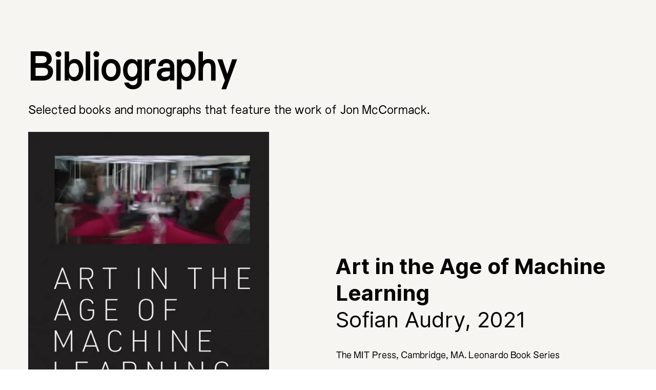

--- FILE ---
content_type: text/html; charset=UTF-8
request_url: https://jonmccormack.info/bibliography
body_size: 19376
content:
<!DOCTYPE html>
<html lang="en-AU" data-semplice="7.1.7">
	<head>
		<meta charset="UTF-8">
		<meta name="viewport" content="width=device-width, initial-scale=1">
		<title>Bibliography &#8211; Jon McCormack</title>
<meta name='robots' content='max-image-preview:large' />
<link rel='dns-prefetch' href='//stats.wp.com' />
<link rel='preconnect' href='//i0.wp.com' />
<link rel='preconnect' href='//c0.wp.com' />
<link rel="alternate" title="oEmbed (JSON)" type="application/json+oembed" href="https://jonmccormack.info/wp-json/oembed/1.0/embed?url=https%3A%2F%2Fjonmccormack.info%2Fbibliography" />
<link rel="alternate" title="oEmbed (XML)" type="text/xml+oembed" href="https://jonmccormack.info/wp-json/oembed/1.0/embed?url=https%3A%2F%2Fjonmccormack.info%2Fbibliography&#038;format=xml" />
<style id='wp-img-auto-sizes-contain-inline-css' type='text/css'>
img:is([sizes=auto i],[sizes^="auto," i]){contain-intrinsic-size:3000px 1500px}
/*# sourceURL=wp-img-auto-sizes-contain-inline-css */
</style>
<style id='wp-emoji-styles-inline-css' type='text/css'>

	img.wp-smiley, img.emoji {
		display: inline !important;
		border: none !important;
		box-shadow: none !important;
		height: 1em !important;
		width: 1em !important;
		margin: 0 0.07em !important;
		vertical-align: -0.1em !important;
		background: none !important;
		padding: 0 !important;
	}
/*# sourceURL=wp-emoji-styles-inline-css */
</style>
<style id='wp-block-library-inline-css' type='text/css'>
:root{--wp-block-synced-color:#7a00df;--wp-block-synced-color--rgb:122,0,223;--wp-bound-block-color:var(--wp-block-synced-color);--wp-editor-canvas-background:#ddd;--wp-admin-theme-color:#007cba;--wp-admin-theme-color--rgb:0,124,186;--wp-admin-theme-color-darker-10:#006ba1;--wp-admin-theme-color-darker-10--rgb:0,107,160.5;--wp-admin-theme-color-darker-20:#005a87;--wp-admin-theme-color-darker-20--rgb:0,90,135;--wp-admin-border-width-focus:2px}@media (min-resolution:192dpi){:root{--wp-admin-border-width-focus:1.5px}}.wp-element-button{cursor:pointer}:root .has-very-light-gray-background-color{background-color:#eee}:root .has-very-dark-gray-background-color{background-color:#313131}:root .has-very-light-gray-color{color:#eee}:root .has-very-dark-gray-color{color:#313131}:root .has-vivid-green-cyan-to-vivid-cyan-blue-gradient-background{background:linear-gradient(135deg,#00d084,#0693e3)}:root .has-purple-crush-gradient-background{background:linear-gradient(135deg,#34e2e4,#4721fb 50%,#ab1dfe)}:root .has-hazy-dawn-gradient-background{background:linear-gradient(135deg,#faaca8,#dad0ec)}:root .has-subdued-olive-gradient-background{background:linear-gradient(135deg,#fafae1,#67a671)}:root .has-atomic-cream-gradient-background{background:linear-gradient(135deg,#fdd79a,#004a59)}:root .has-nightshade-gradient-background{background:linear-gradient(135deg,#330968,#31cdcf)}:root .has-midnight-gradient-background{background:linear-gradient(135deg,#020381,#2874fc)}:root{--wp--preset--font-size--normal:16px;--wp--preset--font-size--huge:42px}.has-regular-font-size{font-size:1em}.has-larger-font-size{font-size:2.625em}.has-normal-font-size{font-size:var(--wp--preset--font-size--normal)}.has-huge-font-size{font-size:var(--wp--preset--font-size--huge)}.has-text-align-center{text-align:center}.has-text-align-left{text-align:left}.has-text-align-right{text-align:right}.has-fit-text{white-space:nowrap!important}#end-resizable-editor-section{display:none}.aligncenter{clear:both}.items-justified-left{justify-content:flex-start}.items-justified-center{justify-content:center}.items-justified-right{justify-content:flex-end}.items-justified-space-between{justify-content:space-between}.screen-reader-text{border:0;clip-path:inset(50%);height:1px;margin:-1px;overflow:hidden;padding:0;position:absolute;width:1px;word-wrap:normal!important}.screen-reader-text:focus{background-color:#ddd;clip-path:none;color:#444;display:block;font-size:1em;height:auto;left:5px;line-height:normal;padding:15px 23px 14px;text-decoration:none;top:5px;width:auto;z-index:100000}html :where(.has-border-color){border-style:solid}html :where([style*=border-top-color]){border-top-style:solid}html :where([style*=border-right-color]){border-right-style:solid}html :where([style*=border-bottom-color]){border-bottom-style:solid}html :where([style*=border-left-color]){border-left-style:solid}html :where([style*=border-width]){border-style:solid}html :where([style*=border-top-width]){border-top-style:solid}html :where([style*=border-right-width]){border-right-style:solid}html :where([style*=border-bottom-width]){border-bottom-style:solid}html :where([style*=border-left-width]){border-left-style:solid}html :where(img[class*=wp-image-]){height:auto;max-width:100%}:where(figure){margin:0 0 1em}html :where(.is-position-sticky){--wp-admin--admin-bar--position-offset:var(--wp-admin--admin-bar--height,0px)}@media screen and (max-width:600px){html :where(.is-position-sticky){--wp-admin--admin-bar--position-offset:0px}}

/*# sourceURL=wp-block-library-inline-css */
</style><style id='global-styles-inline-css' type='text/css'>
:root{--wp--preset--aspect-ratio--square: 1;--wp--preset--aspect-ratio--4-3: 4/3;--wp--preset--aspect-ratio--3-4: 3/4;--wp--preset--aspect-ratio--3-2: 3/2;--wp--preset--aspect-ratio--2-3: 2/3;--wp--preset--aspect-ratio--16-9: 16/9;--wp--preset--aspect-ratio--9-16: 9/16;--wp--preset--color--black: #000000;--wp--preset--color--cyan-bluish-gray: #abb8c3;--wp--preset--color--white: #ffffff;--wp--preset--color--pale-pink: #f78da7;--wp--preset--color--vivid-red: #cf2e2e;--wp--preset--color--luminous-vivid-orange: #ff6900;--wp--preset--color--luminous-vivid-amber: #fcb900;--wp--preset--color--light-green-cyan: #7bdcb5;--wp--preset--color--vivid-green-cyan: #00d084;--wp--preset--color--pale-cyan-blue: #8ed1fc;--wp--preset--color--vivid-cyan-blue: #0693e3;--wp--preset--color--vivid-purple: #9b51e0;--wp--preset--gradient--vivid-cyan-blue-to-vivid-purple: linear-gradient(135deg,rgb(6,147,227) 0%,rgb(155,81,224) 100%);--wp--preset--gradient--light-green-cyan-to-vivid-green-cyan: linear-gradient(135deg,rgb(122,220,180) 0%,rgb(0,208,130) 100%);--wp--preset--gradient--luminous-vivid-amber-to-luminous-vivid-orange: linear-gradient(135deg,rgb(252,185,0) 0%,rgb(255,105,0) 100%);--wp--preset--gradient--luminous-vivid-orange-to-vivid-red: linear-gradient(135deg,rgb(255,105,0) 0%,rgb(207,46,46) 100%);--wp--preset--gradient--very-light-gray-to-cyan-bluish-gray: linear-gradient(135deg,rgb(238,238,238) 0%,rgb(169,184,195) 100%);--wp--preset--gradient--cool-to-warm-spectrum: linear-gradient(135deg,rgb(74,234,220) 0%,rgb(151,120,209) 20%,rgb(207,42,186) 40%,rgb(238,44,130) 60%,rgb(251,105,98) 80%,rgb(254,248,76) 100%);--wp--preset--gradient--blush-light-purple: linear-gradient(135deg,rgb(255,206,236) 0%,rgb(152,150,240) 100%);--wp--preset--gradient--blush-bordeaux: linear-gradient(135deg,rgb(254,205,165) 0%,rgb(254,45,45) 50%,rgb(107,0,62) 100%);--wp--preset--gradient--luminous-dusk: linear-gradient(135deg,rgb(255,203,112) 0%,rgb(199,81,192) 50%,rgb(65,88,208) 100%);--wp--preset--gradient--pale-ocean: linear-gradient(135deg,rgb(255,245,203) 0%,rgb(182,227,212) 50%,rgb(51,167,181) 100%);--wp--preset--gradient--electric-grass: linear-gradient(135deg,rgb(202,248,128) 0%,rgb(113,206,126) 100%);--wp--preset--gradient--midnight: linear-gradient(135deg,rgb(2,3,129) 0%,rgb(40,116,252) 100%);--wp--preset--font-size--small: 13px;--wp--preset--font-size--medium: 20px;--wp--preset--font-size--large: 36px;--wp--preset--font-size--x-large: 42px;--wp--preset--spacing--20: 0.44rem;--wp--preset--spacing--30: 0.67rem;--wp--preset--spacing--40: 1rem;--wp--preset--spacing--50: 1.5rem;--wp--preset--spacing--60: 2.25rem;--wp--preset--spacing--70: 3.38rem;--wp--preset--spacing--80: 5.06rem;--wp--preset--shadow--natural: 6px 6px 9px rgba(0, 0, 0, 0.2);--wp--preset--shadow--deep: 12px 12px 50px rgba(0, 0, 0, 0.4);--wp--preset--shadow--sharp: 6px 6px 0px rgba(0, 0, 0, 0.2);--wp--preset--shadow--outlined: 6px 6px 0px -3px rgb(255, 255, 255), 6px 6px rgb(0, 0, 0);--wp--preset--shadow--crisp: 6px 6px 0px rgb(0, 0, 0);}:where(.is-layout-flex){gap: 0.5em;}:where(.is-layout-grid){gap: 0.5em;}body .is-layout-flex{display: flex;}.is-layout-flex{flex-wrap: wrap;align-items: center;}.is-layout-flex > :is(*, div){margin: 0;}body .is-layout-grid{display: grid;}.is-layout-grid > :is(*, div){margin: 0;}:where(.wp-block-columns.is-layout-flex){gap: 2em;}:where(.wp-block-columns.is-layout-grid){gap: 2em;}:where(.wp-block-post-template.is-layout-flex){gap: 1.25em;}:where(.wp-block-post-template.is-layout-grid){gap: 1.25em;}.has-black-color{color: var(--wp--preset--color--black) !important;}.has-cyan-bluish-gray-color{color: var(--wp--preset--color--cyan-bluish-gray) !important;}.has-white-color{color: var(--wp--preset--color--white) !important;}.has-pale-pink-color{color: var(--wp--preset--color--pale-pink) !important;}.has-vivid-red-color{color: var(--wp--preset--color--vivid-red) !important;}.has-luminous-vivid-orange-color{color: var(--wp--preset--color--luminous-vivid-orange) !important;}.has-luminous-vivid-amber-color{color: var(--wp--preset--color--luminous-vivid-amber) !important;}.has-light-green-cyan-color{color: var(--wp--preset--color--light-green-cyan) !important;}.has-vivid-green-cyan-color{color: var(--wp--preset--color--vivid-green-cyan) !important;}.has-pale-cyan-blue-color{color: var(--wp--preset--color--pale-cyan-blue) !important;}.has-vivid-cyan-blue-color{color: var(--wp--preset--color--vivid-cyan-blue) !important;}.has-vivid-purple-color{color: var(--wp--preset--color--vivid-purple) !important;}.has-black-background-color{background-color: var(--wp--preset--color--black) !important;}.has-cyan-bluish-gray-background-color{background-color: var(--wp--preset--color--cyan-bluish-gray) !important;}.has-white-background-color{background-color: var(--wp--preset--color--white) !important;}.has-pale-pink-background-color{background-color: var(--wp--preset--color--pale-pink) !important;}.has-vivid-red-background-color{background-color: var(--wp--preset--color--vivid-red) !important;}.has-luminous-vivid-orange-background-color{background-color: var(--wp--preset--color--luminous-vivid-orange) !important;}.has-luminous-vivid-amber-background-color{background-color: var(--wp--preset--color--luminous-vivid-amber) !important;}.has-light-green-cyan-background-color{background-color: var(--wp--preset--color--light-green-cyan) !important;}.has-vivid-green-cyan-background-color{background-color: var(--wp--preset--color--vivid-green-cyan) !important;}.has-pale-cyan-blue-background-color{background-color: var(--wp--preset--color--pale-cyan-blue) !important;}.has-vivid-cyan-blue-background-color{background-color: var(--wp--preset--color--vivid-cyan-blue) !important;}.has-vivid-purple-background-color{background-color: var(--wp--preset--color--vivid-purple) !important;}.has-black-border-color{border-color: var(--wp--preset--color--black) !important;}.has-cyan-bluish-gray-border-color{border-color: var(--wp--preset--color--cyan-bluish-gray) !important;}.has-white-border-color{border-color: var(--wp--preset--color--white) !important;}.has-pale-pink-border-color{border-color: var(--wp--preset--color--pale-pink) !important;}.has-vivid-red-border-color{border-color: var(--wp--preset--color--vivid-red) !important;}.has-luminous-vivid-orange-border-color{border-color: var(--wp--preset--color--luminous-vivid-orange) !important;}.has-luminous-vivid-amber-border-color{border-color: var(--wp--preset--color--luminous-vivid-amber) !important;}.has-light-green-cyan-border-color{border-color: var(--wp--preset--color--light-green-cyan) !important;}.has-vivid-green-cyan-border-color{border-color: var(--wp--preset--color--vivid-green-cyan) !important;}.has-pale-cyan-blue-border-color{border-color: var(--wp--preset--color--pale-cyan-blue) !important;}.has-vivid-cyan-blue-border-color{border-color: var(--wp--preset--color--vivid-cyan-blue) !important;}.has-vivid-purple-border-color{border-color: var(--wp--preset--color--vivid-purple) !important;}.has-vivid-cyan-blue-to-vivid-purple-gradient-background{background: var(--wp--preset--gradient--vivid-cyan-blue-to-vivid-purple) !important;}.has-light-green-cyan-to-vivid-green-cyan-gradient-background{background: var(--wp--preset--gradient--light-green-cyan-to-vivid-green-cyan) !important;}.has-luminous-vivid-amber-to-luminous-vivid-orange-gradient-background{background: var(--wp--preset--gradient--luminous-vivid-amber-to-luminous-vivid-orange) !important;}.has-luminous-vivid-orange-to-vivid-red-gradient-background{background: var(--wp--preset--gradient--luminous-vivid-orange-to-vivid-red) !important;}.has-very-light-gray-to-cyan-bluish-gray-gradient-background{background: var(--wp--preset--gradient--very-light-gray-to-cyan-bluish-gray) !important;}.has-cool-to-warm-spectrum-gradient-background{background: var(--wp--preset--gradient--cool-to-warm-spectrum) !important;}.has-blush-light-purple-gradient-background{background: var(--wp--preset--gradient--blush-light-purple) !important;}.has-blush-bordeaux-gradient-background{background: var(--wp--preset--gradient--blush-bordeaux) !important;}.has-luminous-dusk-gradient-background{background: var(--wp--preset--gradient--luminous-dusk) !important;}.has-pale-ocean-gradient-background{background: var(--wp--preset--gradient--pale-ocean) !important;}.has-electric-grass-gradient-background{background: var(--wp--preset--gradient--electric-grass) !important;}.has-midnight-gradient-background{background: var(--wp--preset--gradient--midnight) !important;}.has-small-font-size{font-size: var(--wp--preset--font-size--small) !important;}.has-medium-font-size{font-size: var(--wp--preset--font-size--medium) !important;}.has-large-font-size{font-size: var(--wp--preset--font-size--large) !important;}.has-x-large-font-size{font-size: var(--wp--preset--font-size--x-large) !important;}
/*# sourceURL=global-styles-inline-css */
</style>

<style id='classic-theme-styles-inline-css' type='text/css'>
/*! This file is auto-generated */
.wp-block-button__link{color:#fff;background-color:#32373c;border-radius:9999px;box-shadow:none;text-decoration:none;padding:calc(.667em + 2px) calc(1.333em + 2px);font-size:1.125em}.wp-block-file__button{background:#32373c;color:#fff;text-decoration:none}
/*# sourceURL=/wp-includes/css/classic-themes.min.css */
</style>
<link rel='stylesheet' id='semplice-stylesheet-css' href='https://jonmccormack.info/wp-content/themes/semplice7/style.css?ver=7.1.7' type='text/css' media='all' />
<link rel='stylesheet' id='semplice-frontend-stylesheet-css' href='https://jonmccormack.info/wp-content/themes/semplice7/assets/css/frontend.css?ver=7.1.7' type='text/css' media='all' />
<script type="text/javascript" src="https://c0.wp.com/c/6.9/wp-includes/js/jquery/jquery.min.js" id="jquery-core-js"></script>
<script type="text/javascript" src="https://c0.wp.com/c/6.9/wp-includes/js/jquery/jquery-migrate.min.js" id="jquery-migrate-js"></script>
<link rel="https://api.w.org/" href="https://jonmccormack.info/wp-json/" /><link rel="alternate" title="JSON" type="application/json" href="https://jonmccormack.info/wp-json/wp/v2/pages/204" /><link rel="EditURI" type="application/rsd+xml" title="RSD" href="https://jonmccormack.info/xmlrpc.php?rsd" />
<meta name="generator" content="WordPress 6.9" />
<link rel="canonical" href="https://jonmccormack.info/bibliography" />
<link rel='shortlink' href='https://jonmccormack.info/?p=204' />
	<style>img#wpstats{display:none}</style>
		<style type="text/css" id="smp-css-webfonts-selfhosted">@font-face { font-family: "test-calibre-regular"; src: url("https://jonmccormack.info/wp-content/uploads/2023/04/test-calibre-regular.woff2") format("woff2");}@font-face { font-family: "test-calibre-regular-italic"; src: url("https://jonmccormack.info/wp-content/uploads/2023/04/test-calibre-regular-italic.woff2") format("woff2");}@font-face { font-family: "test-calibre-light"; src: url("https://jonmccormack.info/wp-content/uploads/2023/04/test-calibre-light.woff2") format("woff2");}@font-face { font-family: "test-calibre-black"; src: url("https://jonmccormack.info/wp-content/uploads/2023/04/test-calibre-black.woff2") format("woff2");}@font-face { font-family: "test-calibre-light-italic"; src: url("https://jonmccormack.info/wp-content/uploads/2023/04/test-calibre-light-italic.woff2") format("woff2");}@font-face { font-family: "test-calibre-black-italic"; src: url("https://jonmccormack.info/wp-content/uploads/2023/04/test-calibre-black-italic.woff2") format("woff2");}@font-face { font-family: "test-calibre-bold-italic"; src: url("https://jonmccormack.info/wp-content/uploads/2023/04/test-calibre-bold-italic.woff2") format("woff2");}@font-face { font-family: "test-calibre-medium-italic"; src: url("https://jonmccormack.info/wp-content/uploads/2023/04/test-calibre-medium-italic.woff2") format("woff2");}@font-face { font-family: "test-calibre-bold"; src: url("https://jonmccormack.info/wp-content/uploads/2023/04/test-calibre-bold.woff2") format("woff2");}@font-face { font-family: "test-calibre-medium"; src: url("https://jonmccormack.info/wp-content/uploads/2023/04/test-calibre-medium.woff2") format("woff2");}@font-face { font-family: "test-calibre-thin"; src: url("https://jonmccormack.info/wp-content/uploads/2023/04/test-calibre-thin.woff2") format("woff2");}@font-face { font-family: "test-calibre-semibold-italic"; src: url("https://jonmccormack.info/wp-content/uploads/2023/04/test-calibre-semibold-italic.woff2") format("woff2");}@font-face { font-family: "test-calibre-thin-italic"; src: url("https://jonmccormack.info/wp-content/uploads/2023/04/test-calibre-thin-italic.woff2") format("woff2");}@font-face { font-family: "test-calibre-semibold"; src: url("https://jonmccormack.info/wp-content/uploads/2023/04/test-calibre-semibold.woff2") format("woff2");}@font-face { font-family: "Everyday-Regular"; src: url("https://jonmccormack.info/wp-content/uploads/2023/04/Everyday-Regular.woff2") format("woff2");}@font-face { font-family: "Everyday-Trial-Bold"; src: url("https://jonmccormack.info/wp-content/uploads/2023/04/Everyday-Trial-Bold.otf") format("opentype");}</style><style type="text/css" id="smp-css-webfonts">.font_1m01h0422, [data-font="font_1m01h0422"], [data-font="font_1m01h0422"] li a {font-family: "test-calibre-regular", sans-serif;font-weight: 400;font-variation-settings: normal;font-style: normal;}.font_rzgaeuezb, [data-font="font_rzgaeuezb"], [data-font="font_rzgaeuezb"] li a {font-family: "test-calibre-regular-italic", sans-serif;font-weight: 400;font-variation-settings: normal;font-style: normal;}.font_5xhnxyc3t, [data-font="font_5xhnxyc3t"], [data-font="font_5xhnxyc3t"] li a {font-family: "test-calibre-light", sans-serif;font-weight: 400;font-variation-settings: normal;font-style: normal;}.font_s2aoo976y, [data-font="font_s2aoo976y"], [data-font="font_s2aoo976y"] li a {font-family: "test-calibre-black", sans-serif;font-weight: 400;font-variation-settings: normal;font-style: normal;}.font_eolk9negq, [data-font="font_eolk9negq"], [data-font="font_eolk9negq"] li a {font-family: "test-calibre-light-italic", sans-serif;font-weight: 400;font-variation-settings: normal;font-style: normal;}.font_ayxzqrnob, [data-font="font_ayxzqrnob"], [data-font="font_ayxzqrnob"] li a {font-family: "test-calibre-black-italic", sans-serif;font-weight: 400;font-variation-settings: normal;font-style: normal;}.font_wfaxike11, [data-font="font_wfaxike11"], [data-font="font_wfaxike11"] li a {font-family: "test-calibre-bold-italic", sans-serif;font-weight: 400;font-variation-settings: normal;font-style: normal;}.font_ku53zog3f, [data-font="font_ku53zog3f"], [data-font="font_ku53zog3f"] li a {font-family: "test-calibre-medium-italic", sans-serif;font-weight: 400;font-variation-settings: normal;font-style: normal;}.font_pubz6jzxw, [data-font="font_pubz6jzxw"], [data-font="font_pubz6jzxw"] li a {font-family: "test-calibre-bold", sans-serif;font-weight: 400;font-variation-settings: normal;font-style: normal;}.font_gd2rho9sc, [data-font="font_gd2rho9sc"], [data-font="font_gd2rho9sc"] li a {font-family: "test-calibre-medium", sans-serif;font-weight: 400;font-variation-settings: normal;font-style: normal;}.font_exdoqwznr, [data-font="font_exdoqwznr"], [data-font="font_exdoqwznr"] li a {font-family: "test-calibre-thin", sans-serif;font-weight: 400;font-variation-settings: normal;font-style: normal;}.font_hrk77psi7, [data-font="font_hrk77psi7"], [data-font="font_hrk77psi7"] li a {font-family: "test-calibre-semibold-italic", sans-serif;font-weight: 400;font-variation-settings: normal;font-style: normal;}.font_uzn2ai16u, [data-font="font_uzn2ai16u"], [data-font="font_uzn2ai16u"] li a {font-family: "test-calibre-thin-italic", sans-serif;font-weight: 400;font-variation-settings: normal;font-style: normal;}.font_m0usdm1z4, [data-font="font_m0usdm1z4"], [data-font="font_m0usdm1z4"] li a {font-family: "test-calibre-semibold", sans-serif;font-weight: 400;font-variation-settings: normal;font-style: normal;}.font_paww9rjre, [data-font="font_paww9rjre"], [data-font="font_paww9rjre"] li a, #content-holder h3, #content-holder h4, #content-holder h5, #content-holder h6, #content-holder p, #content-holder li {font-family: "Everyday-Regular", sans-serif;font-weight: 400;font-variation-settings: normal;font-style: normal;}.font_xwbs3zjc2, [data-font="font_xwbs3zjc2"], [data-font="font_xwbs3zjc2"] li a, #content-holder h1, #content-holder h2 {font-family: "Everyday-Trial-Bold", sans-serif;font-weight: 400;font-variation-settings: normal;font-style: normal;}</style><style type="text/css" id="smp-css-default-fonts">
			@font-face {
				font-family: "Inter";
				font-style:  normal;
				font-weight: 100 900;
				font-display: swap;
				src: url("https://jonmccormack.info/wp-content/themes/semplice7/assets/fonts/inter.woff2") format("woff2");
			}
			@font-face {
				font-family: "Satoshi-Variable";
				font-style:  normal;
				font-weight: 300 900;
				font-display: swap;
				src: url("https://jonmccormack.info/wp-content/themes/semplice7/assets/fonts/satoshi.woff2") format("woff2");
			}
			@font-face {
				font-family: "Satoshi-VariableItalic";
				font-style:  normal;
				font-weight: 300 900;
				font-display: swap;
				src: url("https://jonmccormack.info/wp-content/themes/semplice7/assets/fonts/satoshi-italic.woff2") format("woff2");
			}
			@font-face {
				font-family: "Gambetta-Variable";
				font-style:  normal;
				font-weight: 300 700;
				font-display: swap;
				src: url("https://jonmccormack.info/wp-content/themes/semplice7/assets/fonts/gambetta.woff2") format("woff2");
			}
			@font-face { 
				font-family: "Gambetta-VariableItalic";
				font-style:  normal;
				font-weight: 300 700;
				font-display: swap;
				src: url("https://jonmccormack.info/wp-content/themes/semplice7/assets/fonts/gambetta-italic.woff2") format("woff2");
			}
			@font-face {
				font-family: "Source Code Pro";
				font-style:  normal;
				font-weight: 200 900;
				font-display: swap;
				src: url("https://jonmccormack.info/wp-content/themes/semplice7/assets/fonts/source-code-pro.ttf") format("truetype");
			}
		
					.light,
					[data-font="light"],
					[data-font="light"] li a { 
						font-family: "Satoshi-Variable", Arial, sans-serif;
						font-weight: 300;
						font-style: normal;
						font-variation-settings: normal;
					}
				
					.regular,
					[data-font="regular"],
					[data-font="regular"] li a { 
						font-family: "Satoshi-Variable", Arial, sans-serif;
						font-weight: 400;
						font-style: normal;
						font-variation-settings: normal;
					}
				
					.medium,
					[data-font="medium"],
					[data-font="medium"] li a { 
						font-family: "Satoshi-Variable", Arial, sans-serif;
						font-weight: 500;
						font-style: normal;
						font-variation-settings: normal;
					}
				
					.semibold,
					[data-font="semibold"],
					[data-font="semibold"] li a { 
						font-family: "Satoshi-Variable", Arial, sans-serif;
						font-weight: 600;
						font-style: normal;
						font-variation-settings: normal;
					}
				
					.bold,
					[data-font="bold"],
					[data-font="bold"] li a { 
						font-family: "Satoshi-Variable", Arial, sans-serif;
						font-weight: 700;
						font-style: normal;
						font-variation-settings: normal;
					}
				
					.light_italic,
					[data-font="light_italic"],
					[data-font="light_italic"] li a { 
						font-family: "Satoshi-VariableItalic", Arial, sans-serif;
						font-weight: 300;
						font-style: normal;
						font-variation-settings: normal;
					}
				
					.regular_italic,
					[data-font="regular_italic"],
					[data-font="regular_italic"] li a { 
						font-family: "Satoshi-VariableItalic", Arial, sans-serif;
						font-weight: 400;
						font-style: normal;
						font-variation-settings: normal;
					}
				
					.medium_italic,
					[data-font="medium_italic"],
					[data-font="medium_italic"] li a { 
						font-family: "Satoshi-VariableItalic", Arial, sans-serif;
						font-weight: 500;
						font-style: normal;
						font-variation-settings: normal;
					}
				
					.semibold_italic,
					[data-font="semibold_italic"],
					[data-font="semibold_italic"] li a { 
						font-family: "Satoshi-VariableItalic", Arial, sans-serif;
						font-weight: 600;
						font-style: normal;
						font-variation-settings: normal;
					}
				
					.bold_italic,
					[data-font="bold_italic"],
					[data-font="bold_italic"] li a { 
						font-family: "Satoshi-VariableItalic", Arial, sans-serif;
						font-weight: 700;
						font-style: normal;
						font-variation-settings: normal;
					}
				
					.serif_light,
					[data-font="serif_light"],
					[data-font="serif_light"] li a { 
						font-family: "Gambetta-Variable", Times, serif;
						font-weight: 300;
						font-style: normal;
						font-variation-settings: normal;
					}
				
					.serif_regular,
					[data-font="serif_regular"],
					[data-font="serif_regular"] li a { 
						font-family: "Gambetta-Variable", Times, serif;
						font-weight: 400;
						font-style: normal;
						font-variation-settings: normal;
					}
				
					.serif_medium,
					[data-font="serif_medium"],
					[data-font="serif_medium"] li a { 
						font-family: "Gambetta-Variable", Times, serif;
						font-weight: 500;
						font-style: normal;
						font-variation-settings: normal;
					}
				
					.serif_semibold,
					[data-font="serif_semibold"],
					[data-font="serif_semibold"] li a { 
						font-family: "Gambetta-Variable", Times, serif;
						font-weight: 600;
						font-style: normal;
						font-variation-settings: normal;
					}
				
					.serif_bold,
					[data-font="serif_bold"],
					[data-font="serif_bold"] li a { 
						font-family: "Gambetta-Variable", Times, serif;
						font-weight: 700;
						font-style: normal;
						font-variation-settings: normal;
					}
				
					.serif_light_italic,
					[data-font="serif_light_italic"],
					[data-font="serif_light_italic"] li a { 
						font-family: "Gambetta-VariableItalic", Times, serif;
						font-weight: 300;
						font-style: normal;
						font-variation-settings: normal;
					}
				
					.serif_regular_italic,
					[data-font="serif_regular_italic"],
					[data-font="serif_regular_italic"] li a { 
						font-family: "Gambetta-VariableItalic", Times, serif;
						font-weight: 400;
						font-style: normal;
						font-variation-settings: normal;
					}
				
					.serif_medium_italic,
					[data-font="serif_medium_italic"],
					[data-font="serif_medium_italic"] li a { 
						font-family: "Gambetta-VariableItalic", Times, serif;
						font-weight: 500;
						font-style: normal;
						font-variation-settings: normal;
					}
				
					.serif_semibold_italic,
					[data-font="serif_semibold_italic"],
					[data-font="serif_semibold_italic"] li a { 
						font-family: "Gambetta-VariableItalic", Times, serif;
						font-weight: 600;
						font-style: normal;
						font-variation-settings: normal;
					}
				
					.serif_bold_italic,
					[data-font="serif_bold_italic"],
					[data-font="serif_bold_italic"] li a { 
						font-family: "Gambetta-VariableItalic", Times, serif;
						font-weight: 700;
						font-style: normal;
						font-variation-settings: normal;
					}
				
					.inter_light,
					[data-font="inter_light"],
					[data-font="inter_light"] li a { 
						font-family: "Inter", Arial, sans-serif;
						font-weight: 300;
						font-style: normal;
						font-variation-settings: normal;
					}
				
					.inter_regular,
					[data-font="inter_regular"],
					[data-font="inter_regular"] li a { 
						font-family: "Inter", Arial, sans-serif;
						font-weight: 400;
						font-style: normal;
						font-variation-settings: normal;
					}
				
					.inter_medium,
					[data-font="inter_medium"],
					[data-font="inter_medium"] li a { 
						font-family: "Inter", Arial, sans-serif;
						font-weight: 500;
						font-style: normal;
						font-variation-settings: normal;
					}
				
					.inter_semibold,
					[data-font="inter_semibold"],
					[data-font="inter_semibold"] li a { 
						font-family: "Inter", Arial, sans-serif;
						font-weight: 600;
						font-style: normal;
						font-variation-settings: normal;
					}
				
					.inter_bold,
					[data-font="inter_bold"],
					[data-font="inter_bold"] li a { 
						font-family: "Inter", Arial, sans-serif;
						font-weight: 700;
						font-style: normal;
						font-variation-settings: normal;
					}
				</style>
			<style type="text/css" id="smp-css-custom">
				
				#content-holder h1 { font-size: 2.6666666666666665rem;line-height: 3.0555555555555554rem;}#content-holder h2 { font-size: 2.3333333333333335rem;line-height: 2.6666666666666665rem;}#content-holder h3 { font-size: 2rem;line-height: 2.2222222222222223rem;}#content-holder h4 { line-height: 1.7777777777777777rem;}#content-holder h6 { line-height: 1.3333333333333333rem;}#content-holder p, #content-holder smp-content li { font-size: 1.4444444444444444rem;line-height: 1.2222222222222;}#content-holder .is-content p { margin-bottom: 1.2222222222222rem; }#customize #custom_yb14us57t span, #content-holder .custom_yb14us57t, #content-holder .blogposts .blogposts-column .blogposts-content p.is-style-custom_yb14us57t, #content-holder .posts .post .post-content p.is-style-custom_yb14us57t { background-color:transparent;color:#000000;text-transform:none;font-family: "Everyday-Trial-Bold", sans-serif;font-weight: 400;font-variation-settings: normal;font-style: normal;letter-spacing:0rem;padding:0rem;text-decoration:none;text-decoration-color:#000000;-webkit-text-stroke: 0rem #000000;border-color:#000000;border-width:0rem;border-style:solid; }@media screen and (min-width: 992px) and (max-width: 1169.98px) { }@media screen and (min-width: 768px) and (max-width: 991.98px) { }@media screen and (min-width: 544px) and (max-width: 767.98px) { }@media screen and (max-width: 543.98px) { }
				
				
			.project-panel {
				background: #f5f5f5;
				padding: 2.5rem 0rem;
			}
			[data-pp-gutter="no"] .project-panel .pp-thumbs,
			.project-panel .pp-thumbs {
				margin-bottom: -1.3888888888888888rem;
			}
			.project-panel .pp-thumb img {
				border-radius: 0rem;
			}
			#content-holder .panel-label, .panel-label {
				color: #000000;
				font-size: 1.777777777777778rem;
				text-transform: uppercase;
				padding-left: 0rem;
				padding-bottom: 1.666666666666667rem;
				text-align: left;
				line-height: 1;
			}
			.project-panel .pp-title {
				padding: 0.5555555555555556rem 0rem 1.3888888888888888rem 0rem;
			}
			.project-panel .pp-title a {
				color: #000000; 
				font-size: 0.7222222222222222rem; 
				text-transform: none;
			} 
			.project-panel .pp-title span {
				color: #999999;
				font-size: 0.7222222222222222rem;
				text-transform: none;
			}
			.semplice-next-prev {
				background: #00000000;
				padding: 1.6666666666666667rem 0rem 0rem 0rem;
			}
			.semplice-next-prev .np-inner {
				height: 8.88888888888889rem;
			}
			.semplice-next-prev .np-inner .np-link .np-prefix,
			.semplice-next-prev .np-inner .np-link .np-label {
				color: #000000;
				font-size: 1.555555555555556rem;
				text-transform: none;
				letter-spacing: 0rem;
			}
			.semplice-next-prev .np-inner .np-link .np-text-above {
				padding-bottom: 2px;
			}
			.semplice-next-prev .np-inner .np-link .np-label-above {
				color: #aaaaaa;
				font-size: 0.7777777777777778rem;
				text-transform: uppercase;
				letter-spacing: 1px;
			}
			.semplice-next-prev .np-inner .np-link .np-text {
				padding: 0rem 0rem;
			}
			.semplice-next .np-text {
				margin-right: -0rem;
			}
			.semplice-next-prev .nextprev-seperator {
				width: 1px;
				margin: 1.666666666666667rem -0px;
				background: #000000;
			}
		@media screen and (min-width: 544px) and (max-width: 767.98px) { .semplice-next-prev .np-inner { height: 8.88888888888889rem; }.semplice-next-prev .np-inner .np-link .np-prefix, .semplice-next-prev .np-inner .np-link .np-label { font-size: 1.2222222222222223rem; } }@media screen and (max-width: 543.98px) { .semplice-next-prev .np-inner .np-link .np-prefix, .semplice-next-prev .np-inner .np-link .np-label { font-size: 0.8333333333333334rem; }.semplice-next-prev .np-inner .np-link .np-label-above { font-size: 0.5555555555555556rem; } }
				.np-link:hover {
					background: #00000000;
				}
				.np-link:hover .np-text .np-label,
				.np-link:hover .np-text .np-prefix {
					color: #000000 !important;
				}
				.np-link:hover .np-label-above {
					color: #000000 !important;
				}
			
							.np-inner:hover .np-link { opacity: 0.4; }
							.np-inner .np-link:hover .np-bg { transform: scale(1.07); }
						
				
				
				 .thumb .thumb-inner .thumb-hover {background-color: #00000080; background-image: none;
				background-size: auto;
				background-position: 0% 0%;
				background-repeat: no-repeat;
			} .thumb .thumb-hover-meta { padding: 2.22rem; } .thumb .thumb-hover-meta .title { color: #ffffff;background-image: none; font-size: 1.33rem; text-transform: none; } .thumb .thumb-hover-meta .category { color: #999999;background-image: none; font-size: 1rem; text-transform: none; } .thumb video { opacity: 1; }
				.is-content a { color: #7f7f7f; }.is-content a:hover { color: #7f7f7f; }.pswp__caption__center, .pswp__counter {font-family: "Everyday-Regular", sans-serif;font-weight: 400;font-variation-settings: normal;font-style: normal;}.pswp__caption__center { font-size: 0.6666666666666666rem;}
			</style>
		
			<style type="text/css" id="smp-css-post-204">
				.nav_53456a3m6 #navbar-top {padding-top: 1.1111111111111112rem;padding-bottom: 1.1111111111111112rem;background-color: #FFFFFF29;-webkit-backdrop-filter: blur(3px); backdrop-filter: blur(3px);}.nav_53456a3m6 #column_aztgudxgp { display: flex }.nav_53456a3m6 #column_aztgudxgp {background-color: #00000000;} .nav_53456a3m6 #content_y13pzbszz a {color: #000000;font-size: 1.222222222222222rem;letter-spacing: 0rem;} .nav_53456a3m6 #content_y13pzbszz a:hover {color: #00000075;text-decoration-color: #000000;}.nav_53456a3m6 #content_y13pzbszz {padding-top: 0rem;padding-right: 0rem;padding-bottom: 0rem;padding-left: 0rem;border-radius: 0.4444444444444444rem;background-color: #00000000;}.nav_53456a3m6 #column_1yhrkxrho { display: flex }@media screen and (min-width: 1170px) { .nav_53456a3m6 #column_1yhrkxrho{ justify-content: right; }}@media screen and (min-width: 992px) and (max-width: 1169.98px) { .nav_53456a3m6 #column_1yhrkxrho{ justify-content: right; }}@media screen and (min-width: 768px) and (max-width: 991.98px) { .nav_53456a3m6 #column_1yhrkxrho{ justify-content: right; }}@media screen and (min-width: 544px) and (max-width: 767.98px) { .nav_53456a3m6 #column_1yhrkxrho{ justify-content: right; }}@media screen and (max-width: 543.98px) { .nav_53456a3m6 #column_1yhrkxrho{ justify-content: right; }}.nav_53456a3m6 #column_1yhrkxrho {padding-top: 0rem;} .nav_53456a3m6 #content_tqemohu7l ul {gap: 1.1111111111111112rem;} .nav_53456a3m6 #content_tqemohu7l li a span {color: #0000008F;font-size: 1rem;text-transform: none;}
			.nav_53456a3m6 #content_tqemohu7l nav > ul > li > a {
				background: #00000000;
				border-radius: 0px;
			}
			.nav_53456a3m6 #content_tqemohu7l nav > ul > li > a > span {
				padding: 0px 0px;
			}
		 .nav_53456a3m6 #content_tqemohu7l li a:hover span {color: #000000;text-decoration-color: #000000;} .nav_53456a3m6 #content_tqemohu7l li.current-menu-item a span, .nav_53456a3m6 #content_tqemohu7l li.current_page_item a span, .nav_53456a3m6 #content_tqemohu7l li.wrap-focus a span {color: #FF0000;}
				#content_tqemohu7l nav ul li ul.sub-menu {
					padding: 0.88889rem;
					background: #ffffff;
					
					border-radius: 8px;
					margin-top: 0.44445rem;
					gap: 0.27778rem;
					text-align: left;
					border-color: #000000;
					border-width: 0rem;
					box-shadow: 0px 0px 10px #00000033;
				}
				#content_tqemohu7l nav ul li ul.sub-menu li a span {
					color: #777777;
					font-size: 1rem;
					letter-spacing: 0rem;
					text-transform: none;
					font-family: "Satoshi-Variable", Arial, sans-serif;font-weight: 400;font-variation-settings: normal;font-style: normal;
				}
				#content_tqemohu7l nav ul li ul.sub-menu li a:hover span {
					color: #000000;
				}
				
			#content_tqemohu7l nav ul li a submenu-arrow {
				width: 0.55556rem;
				margin-left: 0.27778rem;
			}
			#content_tqemohu7l nav ul li a submenu-arrow svg path {
				stroke: #777777;
			}
		.nav_53456a3m6 #content_tqemohu7l .hamburger .menu-icon { width: 24 !important; height: 14px !important;  }.nav_53456a3m6 #content_tqemohu7l .hamburger .open-menu span::before { transform: translateY(-6px) !important; }.nav_53456a3m6 #content_tqemohu7l .hamburger .open-menu span::after { transform: translateY(6px) !important; }.nav_53456a3m6 #content_tqemohu7l .hamburger .open-menu:hover span::before { transform: translateY(-8px) !important; }.nav_53456a3m6 #content_tqemohu7l .hamburger .open-menu:hover span::after { transform: translateY(8px) !important; }.nav_53456a3m6 #content_tqemohu7l .hamburger .menu-icon span { height: 2px !important; background: #000000 !important; }.nav_53456a3m6 #content_tqemohu7l .hamburger .menu-icon span { margin-top: 7px !important; }@media screen and (min-width: 992px) and (max-width: 1169.98px) { 
			.nav_53456a3m6 #content_tqemohu7l nav > ul > li > a {
				
				border-radius: 0px;
			}
			.nav_53456a3m6 #content_tqemohu7l nav > ul > li > a > span {
				padding: 0px 0px;
			}
		
				#content_tqemohu7l nav ul li ul.sub-menu {
					padding: 0.88889rem;
					background: #ffffff;
					
					border-radius: 8px;
					margin-top: 0.44445rem;
					gap: 0.27778rem;
					text-align: left;
					border-color: #000000;
					border-width: 0rem;
					box-shadow: 0px 0px 10px #00000033;
				}
				#content_tqemohu7l nav ul li ul.sub-menu li a span {
					color: #777777;
					font-size: 1rem;
					letter-spacing: 0rem;
					text-transform: none;
					font-family: "Satoshi-Variable", Arial, sans-serif;font-weight: 400;font-variation-settings: normal;font-style: normal;
				}
				#content_tqemohu7l nav ul li ul.sub-menu li a:hover span {
					color: #000000;
				}
				
			#content_tqemohu7l nav ul li a submenu-arrow {
				width: 0.55556rem;
				margin-left: 0.27778rem;
			}
			#content_tqemohu7l nav ul li a submenu-arrow svg path {
				stroke: #777777;
			}
		.nav_53456a3m6 #content_tqemohu7l .hamburger .menu-icon { width: 24 !important; height: 14px !important;  }.nav_53456a3m6 #content_tqemohu7l .hamburger .open-menu span::before { transform: translateY(-6px) !important; }.nav_53456a3m6 #content_tqemohu7l .hamburger .open-menu span::after { transform: translateY(6px) !important; }.nav_53456a3m6 #content_tqemohu7l .hamburger .open-menu:hover span::before { transform: translateY(-8px) !important; }.nav_53456a3m6 #content_tqemohu7l .hamburger .open-menu:hover span::after { transform: translateY(8px) !important; }.nav_53456a3m6 #content_tqemohu7l .hamburger .menu-icon span { height: 2px !important; background: #000000 !important; }.nav_53456a3m6 #content_tqemohu7l .hamburger .menu-icon span { margin-top: 7px !important; }}@media screen and (min-width: 768px) and (max-width: 991.98px) { 
			.nav_53456a3m6 #content_tqemohu7l nav > ul > li > a {
				
				border-radius: 0px;
			}
			.nav_53456a3m6 #content_tqemohu7l nav > ul > li > a > span {
				padding: 0px 0px;
			}
		
				#content_tqemohu7l nav ul li ul.sub-menu {
					padding: 0.88889rem;
					background: #ffffff;
					
					border-radius: 8px;
					margin-top: 0.44445rem;
					gap: 0.27778rem;
					text-align: left;
					border-color: #000000;
					border-width: 0rem;
					box-shadow: 0px 0px 10px #00000033;
				}
				#content_tqemohu7l nav ul li ul.sub-menu li a span {
					color: #777777;
					font-size: 1rem;
					letter-spacing: 0rem;
					text-transform: none;
					font-family: "Satoshi-Variable", Arial, sans-serif;font-weight: 400;font-variation-settings: normal;font-style: normal;
				}
				#content_tqemohu7l nav ul li ul.sub-menu li a:hover span {
					color: #000000;
				}
				
			#content_tqemohu7l nav ul li a submenu-arrow {
				width: 0.55556rem;
				margin-left: 0.27778rem;
			}
			#content_tqemohu7l nav ul li a submenu-arrow svg path {
				stroke: #777777;
			}
		.nav_53456a3m6 #content_tqemohu7l .hamburger .menu-icon { width: 24 !important; height: 14px !important;  }.nav_53456a3m6 #content_tqemohu7l .hamburger .open-menu span::before { transform: translateY(-6px) !important; }.nav_53456a3m6 #content_tqemohu7l .hamburger .open-menu span::after { transform: translateY(6px) !important; }.nav_53456a3m6 #content_tqemohu7l .hamburger .open-menu:hover span::before { transform: translateY(-8px) !important; }.nav_53456a3m6 #content_tqemohu7l .hamburger .open-menu:hover span::after { transform: translateY(8px) !important; }.nav_53456a3m6 #content_tqemohu7l .hamburger .menu-icon span { height: 2px !important; background: #000000 !important; }.nav_53456a3m6 #content_tqemohu7l .hamburger .menu-icon span { margin-top: 7px !important; }}@media screen and (min-width: 544px) and (max-width: 767.98px) { 
			.nav_53456a3m6 #content_tqemohu7l nav > ul > li > a {
				
				border-radius: 0px;
			}
			.nav_53456a3m6 #content_tqemohu7l nav > ul > li > a > span {
				padding: 0px 0px;
			}
		
				#content_tqemohu7l nav ul li ul.sub-menu {
					padding: 0.88889rem;
					background: #ffffff;
					
					border-radius: 8px;
					margin-top: 0.44445rem;
					gap: 0.27778rem;
					text-align: left;
					border-color: #000000;
					border-width: 0rem;
					box-shadow: 0px 0px 10px #00000033;
				}
				#content_tqemohu7l nav ul li ul.sub-menu li a span {
					color: #777777;
					font-size: 1rem;
					letter-spacing: 0rem;
					text-transform: none;
					font-family: "Satoshi-Variable", Arial, sans-serif;font-weight: 400;font-variation-settings: normal;font-style: normal;
				}
				#content_tqemohu7l nav ul li ul.sub-menu li a:hover span {
					color: #000000;
				}
				
			#content_tqemohu7l nav ul li a submenu-arrow {
				width: 0.55556rem;
				margin-left: 0.27778rem;
			}
			#content_tqemohu7l nav ul li a submenu-arrow svg path {
				stroke: #777777;
			}
		.nav_53456a3m6 #content_tqemohu7l .hamburger .menu-icon { width: 24 !important; height: 14px !important;  }.nav_53456a3m6 #content_tqemohu7l .hamburger .open-menu span::before { transform: translateY(-6px) !important; }.nav_53456a3m6 #content_tqemohu7l .hamburger .open-menu span::after { transform: translateY(6px) !important; }.nav_53456a3m6 #content_tqemohu7l .hamburger .open-menu:hover span::before { transform: translateY(-8px) !important; }.nav_53456a3m6 #content_tqemohu7l .hamburger .open-menu:hover span::after { transform: translateY(8px) !important; }.nav_53456a3m6 #content_tqemohu7l .hamburger .menu-icon span { height: 2px !important; background: #000000 !important; }.nav_53456a3m6 #content_tqemohu7l .hamburger .menu-icon span { margin-top: 7px !important; }}@media screen and (max-width: 543.98px) { 
			.nav_53456a3m6 #content_tqemohu7l nav > ul > li > a {
				
				border-radius: 0px;
			}
			.nav_53456a3m6 #content_tqemohu7l nav > ul > li > a > span {
				padding: 0px 0px;
			}
		
				#content_tqemohu7l nav ul li ul.sub-menu {
					padding: 0.88889rem;
					background: #ffffff;
					
					border-radius: 8px;
					margin-top: 0.44445rem;
					gap: 0.27778rem;
					text-align: left;
					border-color: #000000;
					border-width: 0rem;
					box-shadow: 0px 0px 10px #00000033;
				}
				#content_tqemohu7l nav ul li ul.sub-menu li a span {
					color: #777777;
					font-size: 1rem;
					letter-spacing: 0rem;
					text-transform: none;
					font-family: "Satoshi-Variable", Arial, sans-serif;font-weight: 400;font-variation-settings: normal;font-style: normal;
				}
				#content_tqemohu7l nav ul li ul.sub-menu li a:hover span {
					color: #000000;
				}
				
			#content_tqemohu7l nav ul li a submenu-arrow {
				width: 0.55556rem;
				margin-left: 0.27778rem;
			}
			#content_tqemohu7l nav ul li a submenu-arrow svg path {
				stroke: #777777;
			}
		.nav_53456a3m6 #content_tqemohu7l .hamburger .menu-icon { width: 24 !important; height: 14px !important;  }.nav_53456a3m6 #content_tqemohu7l .hamburger .open-menu span::before { transform: translateY(-6px) !important; }.nav_53456a3m6 #content_tqemohu7l .hamburger .open-menu span::after { transform: translateY(6px) !important; }.nav_53456a3m6 #content_tqemohu7l .hamburger .open-menu:hover span::before { transform: translateY(-8px) !important; }.nav_53456a3m6 #content_tqemohu7l .hamburger .open-menu:hover span::after { transform: translateY(8px) !important; }.nav_53456a3m6 #content_tqemohu7l .hamburger .menu-icon span { height: 2px !important; background: #000000 !important; }.nav_53456a3m6 #content_tqemohu7l .hamburger .menu-icon span { margin-top: 7px !important; }}.nav_53456a3m6 #navbar-top #row-navbar-top { grid-template-columns: 1fr 1fr; }@media screen and (min-width: 992px) and (max-width: 1169.98px) { }@media screen and (min-width: 768px) and (max-width: 991.98px) { }@media screen and (min-width: 544px) and (max-width: 767.98px) { }@media screen and (max-width: 543.98px) { }@media screen and (min-width: 992px) and (max-width: 1169.98px) { }@media screen and (min-width: 768px) and (max-width: 991.98px) { }@media screen and (min-width: 544px) and (max-width: 767.98px) { }@media screen and (max-width: 543.98px) { }.nav_53456a3m6 #navbar-overlay {background-color: #F5F5F5;width: calc(100% - 0rem);}.nav_53456a3m6 #column_55vhyzew1 { display: flex }@media screen and (min-width: 1170px) { .nav_53456a3m6 #column_55vhyzew1{ justify-content: center; }}@media screen and (min-width: 992px) and (max-width: 1169.98px) { .nav_53456a3m6 #column_55vhyzew1{ justify-content: center; }}@media screen and (min-width: 768px) and (max-width: 991.98px) { .nav_53456a3m6 #column_55vhyzew1{ justify-content: center; }}@media screen and (min-width: 544px) and (max-width: 767.98px) { .nav_53456a3m6 #column_55vhyzew1{ justify-content: center; }}@media screen and (max-width: 543.98px) { .nav_53456a3m6 #column_55vhyzew1{ justify-content: center; }} .nav_53456a3m6 #content_ousmtej59 ul {text-align: center;gap: 1.4444444444444444rem;} .nav_53456a3m6 #content_ousmtej59 li a span {font-size: 1.7777777777777777rem;}
			.nav_53456a3m6 #content_ousmtej59 nav > ul > li > a {
				background: #00000000;
				border-radius: 0px;
			}
			.nav_53456a3m6 #content_ousmtej59 nav > ul > li > a > span {
				padding: 0px 0px;
			}
		 .nav_53456a3m6 #content_ousmtej59 li a:hover span {color: #000000;text-decoration-color: #000000;}
				#content_ousmtej59 nav ul li ul.sub-menu {
					background: #00000000;
					border-radius: 0px;
					gap: 0.33334rem;
					text-align: center;
				}
				#content_ousmtej59 nav ul li ul.sub-menu li a span {
					color: #999999;
					font-size: 1.33334rem;
					letter-spacing: 0rem;
					text-transform: none;
					font-family: "Satoshi-Variable", Arial, sans-serif;font-weight: 400;font-variation-settings: normal;font-style: normal;
				}
				#content_ousmtej59 nav ul li ul.sub-menu li a:hover span {
					color: #000000;
				}
			
					#content_ousmtej59 nav ul li ul.sub-menu {
						padding-left: 0.88889rem;
						padding-right: 0.88889rem;
					}
				
			#content_ousmtej59 nav ul li a submenu-arrow {
				width: 0.72223rem;
				margin-left: 0.44445rem;
			}
			#content_ousmtej59 nav ul li a submenu-arrow svg path {
				stroke: #444444;
			}
		.nav_53456a3m6 #content_ousmtej59 .hamburger .menu-icon { width: 24 !important; height: 14px !important;  }.nav_53456a3m6 #content_ousmtej59 .hamburger .open-menu span::before { transform: translateY(-6px) !important; }.nav_53456a3m6 #content_ousmtej59 .hamburger .open-menu span::after { transform: translateY(6px) !important; }.nav_53456a3m6 #content_ousmtej59 .hamburger .open-menu:hover span::before { transform: translateY(-8px) !important; }.nav_53456a3m6 #content_ousmtej59 .hamburger .open-menu:hover span::after { transform: translateY(8px) !important; }.nav_53456a3m6 #content_ousmtej59 .hamburger .menu-icon span { height: 2px !important; background: #000000 !important; }.nav_53456a3m6 #content_ousmtej59 .hamburger .menu-icon span { margin-top: 7px !important; }@media screen and (min-width: 992px) and (max-width: 1169.98px) { 
			.nav_53456a3m6 #content_ousmtej59 nav > ul > li > a {
				
				border-radius: 0px;
			}
			.nav_53456a3m6 #content_ousmtej59 nav > ul > li > a > span {
				padding: 0px 0px;
			}
		
				#content_ousmtej59 nav ul li ul.sub-menu {
					background: #00000000;
					border-radius: 0px;
					gap: 0.33334rem;
					text-align: center;
				}
				#content_ousmtej59 nav ul li ul.sub-menu li a span {
					color: #999999;
					font-size: 1.33334rem;
					letter-spacing: 0rem;
					text-transform: none;
					font-family: "Satoshi-Variable", Arial, sans-serif;font-weight: 400;font-variation-settings: normal;font-style: normal;
				}
				#content_ousmtej59 nav ul li ul.sub-menu li a:hover span {
					color: #000000;
				}
			
					#content_ousmtej59 nav ul li ul.sub-menu {
						padding-left: 0.88889rem;
						padding-right: 0.88889rem;
					}
				
			#content_ousmtej59 nav ul li a submenu-arrow {
				width: 0.72223rem;
				margin-left: 0.44445rem;
			}
			#content_ousmtej59 nav ul li a submenu-arrow svg path {
				stroke: #444444;
			}
		.nav_53456a3m6 #content_ousmtej59 .hamburger .menu-icon { width: 24 !important; height: 14px !important;  }.nav_53456a3m6 #content_ousmtej59 .hamburger .open-menu span::before { transform: translateY(-6px) !important; }.nav_53456a3m6 #content_ousmtej59 .hamburger .open-menu span::after { transform: translateY(6px) !important; }.nav_53456a3m6 #content_ousmtej59 .hamburger .open-menu:hover span::before { transform: translateY(-8px) !important; }.nav_53456a3m6 #content_ousmtej59 .hamburger .open-menu:hover span::after { transform: translateY(8px) !important; }.nav_53456a3m6 #content_ousmtej59 .hamburger .menu-icon span { height: 2px !important; background: #000000 !important; }.nav_53456a3m6 #content_ousmtej59 .hamburger .menu-icon span { margin-top: 7px !important; }}@media screen and (min-width: 768px) and (max-width: 991.98px) { 
			.nav_53456a3m6 #content_ousmtej59 nav > ul > li > a {
				
				border-radius: 0px;
			}
			.nav_53456a3m6 #content_ousmtej59 nav > ul > li > a > span {
				padding: 0px 0px;
			}
		
				#content_ousmtej59 nav ul li ul.sub-menu {
					background: #00000000;
					border-radius: 0px;
					gap: 0.33334rem;
					text-align: center;
				}
				#content_ousmtej59 nav ul li ul.sub-menu li a span {
					color: #999999;
					font-size: 1.33334rem;
					letter-spacing: 0rem;
					text-transform: none;
					font-family: "Satoshi-Variable", Arial, sans-serif;font-weight: 400;font-variation-settings: normal;font-style: normal;
				}
				#content_ousmtej59 nav ul li ul.sub-menu li a:hover span {
					color: #000000;
				}
			
					#content_ousmtej59 nav ul li ul.sub-menu {
						padding-left: 0.88889rem;
						padding-right: 0.88889rem;
					}
				
			#content_ousmtej59 nav ul li a submenu-arrow {
				width: 0.72223rem;
				margin-left: 0.44445rem;
			}
			#content_ousmtej59 nav ul li a submenu-arrow svg path {
				stroke: #444444;
			}
		.nav_53456a3m6 #content_ousmtej59 .hamburger .menu-icon { width: 24 !important; height: 14px !important;  }.nav_53456a3m6 #content_ousmtej59 .hamburger .open-menu span::before { transform: translateY(-6px) !important; }.nav_53456a3m6 #content_ousmtej59 .hamburger .open-menu span::after { transform: translateY(6px) !important; }.nav_53456a3m6 #content_ousmtej59 .hamburger .open-menu:hover span::before { transform: translateY(-8px) !important; }.nav_53456a3m6 #content_ousmtej59 .hamburger .open-menu:hover span::after { transform: translateY(8px) !important; }.nav_53456a3m6 #content_ousmtej59 .hamburger .menu-icon span { height: 2px !important; background: #000000 !important; }.nav_53456a3m6 #content_ousmtej59 .hamburger .menu-icon span { margin-top: 7px !important; }}@media screen and (min-width: 544px) and (max-width: 767.98px) { 
			.nav_53456a3m6 #content_ousmtej59 nav > ul > li > a {
				
				border-radius: 0px;
			}
			.nav_53456a3m6 #content_ousmtej59 nav > ul > li > a > span {
				padding: 0px 0px;
			}
		
				#content_ousmtej59 nav ul li ul.sub-menu {
					background: #00000000;
					border-radius: 0px;
					gap: 0.33334rem;
					text-align: center;
				}
				#content_ousmtej59 nav ul li ul.sub-menu li a span {
					color: #999999;
					font-size: 1.33334rem;
					letter-spacing: 0rem;
					text-transform: none;
					font-family: "Satoshi-Variable", Arial, sans-serif;font-weight: 400;font-variation-settings: normal;font-style: normal;
				}
				#content_ousmtej59 nav ul li ul.sub-menu li a:hover span {
					color: #000000;
				}
			
					#content_ousmtej59 nav ul li ul.sub-menu {
						padding-left: 0.88889rem;
						padding-right: 0.88889rem;
					}
				
			#content_ousmtej59 nav ul li a submenu-arrow {
				width: 0.72223rem;
				margin-left: 0.44445rem;
			}
			#content_ousmtej59 nav ul li a submenu-arrow svg path {
				stroke: #444444;
			}
		.nav_53456a3m6 #content_ousmtej59 .hamburger .menu-icon { width: 24 !important; height: 14px !important;  }.nav_53456a3m6 #content_ousmtej59 .hamburger .open-menu span::before { transform: translateY(-6px) !important; }.nav_53456a3m6 #content_ousmtej59 .hamburger .open-menu span::after { transform: translateY(6px) !important; }.nav_53456a3m6 #content_ousmtej59 .hamburger .open-menu:hover span::before { transform: translateY(-8px) !important; }.nav_53456a3m6 #content_ousmtej59 .hamburger .open-menu:hover span::after { transform: translateY(8px) !important; }.nav_53456a3m6 #content_ousmtej59 .hamburger .menu-icon span { height: 2px !important; background: #000000 !important; }.nav_53456a3m6 #content_ousmtej59 .hamburger .menu-icon span { margin-top: 7px !important; }}@media screen and (max-width: 543.98px) { 
			.nav_53456a3m6 #content_ousmtej59 nav > ul > li > a {
				
				border-radius: 0px;
			}
			.nav_53456a3m6 #content_ousmtej59 nav > ul > li > a > span {
				padding: 0px 0px;
			}
		
				#content_ousmtej59 nav ul li ul.sub-menu {
					background: #00000000;
					border-radius: 0px;
					gap: 0.33334rem;
					text-align: center;
				}
				#content_ousmtej59 nav ul li ul.sub-menu li a span {
					color: #999999;
					font-size: 1.33334rem;
					letter-spacing: 0rem;
					text-transform: none;
					font-family: "Satoshi-Variable", Arial, sans-serif;font-weight: 400;font-variation-settings: normal;font-style: normal;
				}
				#content_ousmtej59 nav ul li ul.sub-menu li a:hover span {
					color: #000000;
				}
			
					#content_ousmtej59 nav ul li ul.sub-menu {
						padding-left: 0.88889rem;
						padding-right: 0.88889rem;
					}
				
			#content_ousmtej59 nav ul li a submenu-arrow {
				width: 0.72223rem;
				margin-left: 0.44445rem;
			}
			#content_ousmtej59 nav ul li a submenu-arrow svg path {
				stroke: #444444;
			}
		.nav_53456a3m6 #content_ousmtej59 .hamburger .menu-icon { width: 24 !important; height: 14px !important;  }.nav_53456a3m6 #content_ousmtej59 .hamburger .open-menu span::before { transform: translateY(-6px) !important; }.nav_53456a3m6 #content_ousmtej59 .hamburger .open-menu span::after { transform: translateY(6px) !important; }.nav_53456a3m6 #content_ousmtej59 .hamburger .open-menu:hover span::before { transform: translateY(-8px) !important; }.nav_53456a3m6 #content_ousmtej59 .hamburger .open-menu:hover span::after { transform: translateY(8px) !important; }.nav_53456a3m6 #content_ousmtej59 .hamburger .menu-icon span { height: 2px !important; background: #000000 !important; }.nav_53456a3m6 #content_ousmtej59 .hamburger .menu-icon span { margin-top: 7px !important; }}.nav_53456a3m6 #navbar-overlay #row-navbar-overlay { grid-template-columns: 1fr; }@media screen and (min-width: 992px) and (max-width: 1169.98px) { }@media screen and (min-width: 768px) and (max-width: 991.98px) { }@media screen and (min-width: 544px) and (max-width: 767.98px) { }@media screen and (max-width: 543.98px) { }
				
				#content-204 #section_e308b2b47 {padding-top: 4.444444444444445rem;padding-bottom: 4.444444444444445rem;background-color: #00000000;}#content-204 #content_c944acb94 {padding-bottom: 1.6666666666666667rem;}#content-204 #content_c944acb94 .is-content {}#content-204 #content_xds4b5swc {padding-bottom: 1.6666666666666667rem;}#content-204 #content_xds4b5swc .is-content {}#content-204 #content_4ba8d29d8 {padding-top: 0rem;}#content-204 #content_4ba8d29d8 .is-content {}#content-204 #content_be35e3993 {padding-top: 0.5555555555555556rem;}#content-204 #content_be35e3993 .is-content {}#content-204 #content_618024663 {padding-top: 1.6666666666666667rem;}#content-204 #content_618024663 .is-content {}#content-204 #content_b98306385 {padding-top: 1.6666666666666667rem;padding-right: 0rem;}#content-204 #content_b98306385 .is-content {}@media screen and (min-width: 544px) and (max-width: 767.98px) { #content-204 #content_b98306385 {padding-top: 3.3333333333333335rem;}#content-204 #content_b98306385 .is-content {}}#content-204 #content_4ijvbm6gz {padding-top: 0.5555555555555556rem;}#content-204 #content_4ijvbm6gz .is-content {}#content-204 #content_j7vpydiew {padding-top: 1.6666666666666667rem;}#content-204 #content_j7vpydiew .is-content {}#content-204 #content_wiwcc4kzc {padding-top: 1.6666666666666667rem;}#content-204 #content_wiwcc4kzc .is-content {}#content-204 #content_ynccuq1kl {padding-top: 0.5555555555555556rem;}#content-204 #content_ynccuq1kl .is-content {}#content-204 #content_xltvimvf4 {padding-top: 1.6666666666666667rem;}#content-204 #content_xltvimvf4 .is-content {}#content-204 #content_q6hyafrpb {padding-top: 1.6666666666666667rem;}#content-204 #content_q6hyafrpb .is-content {}#content-204 #content_g4xspj0sl {padding-top: 0.5555555555555556rem;}#content-204 #content_g4xspj0sl .is-content {}#content-204 #content_q3t47zkna {padding-top: 1.6666666666666667rem;}#content-204 #content_q3t47zkna .is-content {}#content-204 #content_qayg8a7rv {padding-top: 1.6666666666666667rem;}#content-204 #content_qayg8a7rv .is-content {}#content-204 #content_59hb62gz5 {padding-top: 0.5555555555555556rem;}#content-204 #content_59hb62gz5 .is-content {}#content-204 #content_yikh0766b {padding-top: 1.6666666666666667rem;}#content-204 #content_yikh0766b .is-content {}#content-204 #content_l0jn3nqa3 {padding-top: 1.6666666666666667rem;}#content-204 #content_l0jn3nqa3 .is-content {}#content-204 #content_4ol9x9v99 {padding-top: 0.5555555555555556rem;}#content-204 #content_4ol9x9v99 .is-content {}#content-204 #content_uktl6wmvg {padding-top: 1.6666666666666667rem;}#content-204 #content_uktl6wmvg .is-content {}#content-204 #content_82o48z93e {padding-top: 1.6666666666666667rem;}#content-204 #content_82o48z93e .is-content {}#content-204 #content_518da3edo {padding-top: 0.5555555555555556rem;}#content-204 #content_518da3edo .is-content {}#content-204 #content_w2lcc35hb {padding-top: 1.6666666666666667rem;}#content-204 #content_w2lcc35hb .is-content {}#content-204 #content_qi0loa8ip {padding-top: 1.6666666666666667rem;}#content-204 #content_qi0loa8ip .is-content {}#content-204 #content_f4rc1s21w {padding-top: 0.5555555555555556rem;}#content-204 #content_f4rc1s21w .is-content {}#content-204 #content_4cetdh5uj {padding-top: 1.6666666666666667rem;}#content-204 #content_4cetdh5uj .is-content {}#content-204 #content_rtvd8dles {padding-top: 1.6666666666666667rem;}#content-204 #content_rtvd8dles .is-content {}#content-204 #content_387ecd4c0 {padding-top: 0.5555555555555556rem;}#content-204 #content_387ecd4c0 .is-content {}#content-204 #content_a283b2e06 {padding-top: 1.6666666666666667rem;}#content-204 #content_a283b2e06 .is-content {}#content-204 .transition-wrap {background-color: #F6F5F1;}#content-204 #section_d05321c3c {padding-top: 3.3333333333333335rem;padding-bottom: 3.3333333333333335rem;background-color: #020202;}#content-204 #content_d3f07d14c {padding-top: 3.3333333333333335rem;padding-bottom: 1.6666666666666667rem;}#content-204 #content_d3f07d14c .is-content {}#content-204 #content_23079ed4e {padding-top: 3.3333333333333335rem;padding-bottom: 1.6666666666666667rem;}#content-204 #content_23079ed4e .is-content {}
			</style>
		
			<style type="text/css" id="smp-css-user">
				@font-face {
  font-family: 'Font Awesome 6 Brands';
  font-style: normal;
  font-weight: normal;
  font-display: auto;
  src: url("https://cdnjs.cloudflare.com/ajax/libs/font-awesome/6.7.2/webfonts/fa-brands-400.woff2") format("woff2");
  src: url("https://cdnjs.cloudflare.com/ajax/libs/font-awesome/6.7.2/webfonts/fa-brands-400.ttf") format("truetype");
}

.social-icon {pointer-events: initial !important; display: inline-block !important;}
.open-menu .social-icon {margin-top: 20px !important;}
.social-icon span {display: none !important;}
.social-icon a {padding: 0 0 !important; margin-left: 5px;}
.open-menu .social-icon a {margin-left: 0px; margin-right: 5px;}
.social-icon a:before {font-family: 'Font Awesome 6 Brands'; font-size: 18px; transition: ease 0.5s opacity;}
.social-icon-fb a:before {content: "\f39e"; }
.social-icon-ig a:before {content: "\f16d"; }
.social-icon-linkedin a:before {content: "\f08c"; }
.social-icon-bluesky a:before {content: "\e671";}

/* Set Custom Color */
.social-icon a:before {color: #000 !important; opacity: 0.5;}
/* Set Custom Hover Color */
.social-icon a:hover:before {color: #000 !important; opacity: 1.0; }
/* Set Custom Color on Overlay */
.open-menu .social-icon a:before {color: #F00 !important;}
			</style>
		<link rel="icon" href="https://i0.wp.com/jonmccormack.info/wp-content/uploads/2022/04/JonMcCromack-Favicon.png?fit=32%2C32&#038;ssl=1" sizes="32x32" />
<link rel="icon" href="https://i0.wp.com/jonmccormack.info/wp-content/uploads/2022/04/JonMcCromack-Favicon.png?fit=32%2C32&#038;ssl=1" sizes="192x192" />
<link rel="apple-touch-icon" href="https://i0.wp.com/jonmccormack.info/wp-content/uploads/2022/04/JonMcCromack-Favicon.png?fit=32%2C32&#038;ssl=1" />
<meta name="msapplication-TileImage" content="https://i0.wp.com/jonmccormack.info/wp-content/uploads/2022/04/JonMcCromack-Favicon.png?fit=32%2C32&#038;ssl=1" />
		<style>html{margin-top:0px!important;}#wpadminbar{top:auto!important;bottom:0;}</style>
			</head>
	<body class="wp-singular page-template-default page page-id-204 wp-theme-semplice7 is-frontend dynamic-mode" data-post-type="page" data-post-id="204">
			<main id="content-holder" data-active-post="204">	
				<div id="content-204" class="content-container active-content">
					<header class="semplice-header nav_53456a3m6" data-content-position="before"><smp-nav-section id="navbar-top" class="smp-navbar" data-navbar="top" data-nav-id="nav_53456a3m6" data-navbar-width="grid" data-navbar-mode="sticky" data-use-headroom="enabled" data-cover-transparent="disabled"  data-reveal-type="fade" data-reveal-transition='{"transition":"fade","easing":"Expo.easeOut","duration":0.5,"delay":0,"offset":{"xl":0}}'><smp-container><smp-nav-row id="row-navbar-top" class=""><smp-nav-column id="column_aztgudxgp"><smp-nav-content id="content_y13pzbszz" data-module="link" data-font="font_xwbs3zjc2"><a href="https://jonmccormack.info" target="_self" class="is-content">Jon McCormack</a></smp-nav-content></smp-nav-column><smp-nav-column id="column_1yhrkxrho"><smp-nav-content id="content_tqemohu7l" data-module="menu"data-menu-type="text" data-menu-type-bp='{"xl":"text","lg":"text","md":"hamburger","sm":"hamburger","xs":"hamburger"}' data-menu-direction="horizontal" data-text-align="left" data-dropdown-mode="mouseover" data-nested-mode="toggle" data-dropdown-align="center" data-menu-width="fit-content" data-distributed="no" data-font="font_paww9rjre" data-hover-effect="none" data-nested-spacing='{"xl":{"top":"0.44445rem","bottom":"0.44445rem","ver_spacing":"0rem","hor_spacing":"0.88889rem"},"lg":[],"md":[],"sm":[],"xs":[]}'>
			<div class="text">
				
			<nav>
				<ul><li class="menu-item menu-item-type-post_type menu-item-object-page menu-item-home"><a href="https://jonmccormack.info/"><span>Work</span></a></li>
<li class="menu-item menu-item-type-post_type menu-item-object-page"><a href="https://jonmccormack.info/about"><span>About</span></a></li>
<li class="menu-item menu-item-type-post_type menu-item-object-page"><a href="https://jonmccormack.info/news"><span>News</span></a></li>
<li class="menu-item menu-item-type-post_type menu-item-object-page current-menu-item page_item page-item-204 current_page_item"><a href="https://jonmccormack.info/bibliography"><span>Bibliography</span></a></li>
<li class="social-icon social-icon-ig menu-item menu-item-type-custom menu-item-object-custom"><a href="https://instagram.com/jonmc99"><span>Instagram</span></a></li>
<li class="social-icon social-icon-bluesky menu-item menu-item-type-custom menu-item-object-custom"><a href="https://bsky.app/profile/jon-mcc.bsky.social"><span>Bluesky</span></a></li>
<li class="social-icon social-icon-linkedin menu-item menu-item-type-custom menu-item-object-custom"><a href="https://www.linkedin.com/in/jon-mccormack-30ba447/"><span>LinkedIn</span></a></li>
</ul>
			</nav>
		
			</div>
			<div class="hamburger"><a class="open-menu menu-icon"><span></span></a></div>
		</smp-nav-content></smp-nav-column></smp-nav-row></smp-container></smp-nav-section><smp-nav-section id="navbar-bottom" class="smp-navbar" data-navbar="bottom" data-nav-id="nav_53456a3m6" data-navbar-width="fluid" data-navbar-mode="sticky"  data-reveal-type="slide" data-reveal-transition='{"transition":"slide","easing":"Expo.easeOut","duration":0.4,"delay":0,"offset":{"xl":0}}'><smp-container><smp-nav-row id="row-navbar-bottom" class=" navbar-dropzone"></smp-nav-row></smp-container></smp-nav-section><smp-nav-section id="navbar-overlay" class="smp-overlay" data-navbar="overlay" data-nav-id="nav_53456a3m6" data-navbar-width="fluid" data-navbar-mode="sticky" data-overlay-height="full" data-navbar-halign="right" data-navbar-valign="center"  data-reveal-type="slide" data-reveal-transition='{"transition":"slide","easing":"Expo.easeOut","duration":0.7,"delay":0,"offset":{"xl":0},"dimdown":"#000000","dimdown_opacity":".85","start_pos":"90","start_opacity":0,"grow_attr":"width","push_dir":"right"}'><div class="close-overlay"><svg width="8" height="8" viewBox="0 0 8 8" fill="none" xmlns="http://www.w3.org/2000/svg">
<path d="M1 1L7 7M7 1L1 7" stroke="white" stroke-opacity="1" stroke-width="1.2" stroke-linecap="round"/>
</svg>
</div><smp-container><smp-nav-row id="row-navbar-overlay" class=""><smp-nav-column id="column_55vhyzew1"><smp-nav-content id="content_ousmtej59" data-module="menu"data-menu-type="text" data-menu-type-bp='{"xl":"text","lg":"text","md":"text","sm":"text","xs":"text"}' data-menu-direction="vertical" data-text-align="center" data-dropdown-mode="mouseover" data-nested-mode="toggle" data-dropdown-align="center" data-menu-width="fit-content" data-distributed="no" data-font="regular" data-hover-effect="none" data-nested-spacing='{"xl":{"top":"0.44445rem","bottom":"0.44445rem","ver_spacing":"0rem","hor_spacing":"0.88889rem"},"lg":[],"md":[],"sm":[],"xs":[]}'>
			<div class="text">
				
			<nav>
				<ul><li class="page_item page-item-195"><a href="https://jonmccormack.info/about"><span>About</span></a></li><li class="page_item page-item-204 current_page_item"><a href="https://jonmccormack.info/bibliography" aria-current="page"><span>Bibliography</span></a></li><li class="page_item page-item-517"><a href="https://jonmccormack.info/news"><span>News</span></a></li><li class="page_item page-item-192"><a href="https://jonmccormack.info/"><span>Work</span></a></li></ul>
			</nav>
		
			</div>
			<div class="hamburger"><a class="open-menu menu-icon"><span></span></a></div>
		</smp-nav-content></smp-nav-column></smp-nav-row></smp-container></smp-nav-section><div class="overlay-dim"></div></header>
					
					<div class="transition-wrap">
						<div class="sections">
							
			<smp-section id="section_e308b2b47"  data-column-mode-sm="single" data-column-mode-xs="single" data-valign="center" data-justify="space-between">
				
				<smp-container>
					
		<smp-row id="row_101091ef5">
			<smp-column id="column_7f7f9a97b" data-xl-width="12">
				
				
				<smp-content-wrapper>
					
		<smp-content id="content_c944acb94"  data-module="text" ><div class="is-content"><h2 data-mce-style="font-size: 4.778rem; line-height: 4.778rem;" style="font-size: 4.778rem; line-height: 4.778rem;" data-font-size-xl="4.778rem" data-line-height-xl="4.778rem" data-font-size-xs="3.167rem" data-line-height-xs="3.778rem" data-font-size-sm="4.611rem"><span class="font_xwbs3zjc2" style="letter-spacing: -0.139rem;" data-mce-style="letter-spacing: -0.139rem;" data-letter-spacing-xl="-0.139rem">Bibliography</span></h2></div></smp-content><smp-content id="content_xds4b5swc"  data-module="text" ><div class="is-content"><p><span class="font_paww9rjre">Selected books and monographs that feature the work of Jon McCormack.</span></p></div></smp-content></smp-content-wrapper></smp-column></smp-row><smp-row id="row_d4dd454a3">
			<smp-column id="column_eee9e3b5c" data-xl-width="5">
				
				
				<smp-content-wrapper>
					
		<smp-content id="content_4ba8d29d8"  data-module="image" ><div class="smp-image" data-align="left" data-width="grid-width"><div class="is-content"><img class=""  src="https://i0.wp.com/jonmccormack.info/wp-content/uploads/2022/05/ArtInTheAgeOfMachineLearning.jpg?fit=550%2C785&ssl=1" width="550" height="785" alt="ArtInTheAgeOfMachineLearning" title="ArtInTheAgeOfMachineLearning" caption="" data-scaling="no"></div></div></smp-content></smp-content-wrapper></smp-column>
			<smp-column id="column_9b4a9d8d5" data-xl-width="6">
				
				
				<smp-content-wrapper>
					
		<smp-content id="content_be35e3993"  data-module="text" ><div class="is-content"><p style="font-size: 2.333rem; line-height: 2.778rem;" data-mce-style="font-size: 2.333rem; line-height: 2.778rem;" data-font-size-xl="2.333rem" data-line-height-xl="2.778rem" data-font-size-xs="1.333rem" data-font-size-md="2.000rem" data-line-height-xs="1.667rem"><span class="inter_bold">Art in the Age of Machine Learning</span></p></div></smp-content><smp-content id="content_920e91693"  data-module="text" ><div class="is-content"><p style="font-size: 2.333rem; line-height: 2.778rem;" data-mce-style="font-size: 2.333rem; line-height: 2.778rem;" data-font-size-xl="2.333rem" data-line-height-xl="2.778rem" data-font-size-xs="1.333rem" data-font-size-md="2.000rem" data-line-height-xs="1.667rem"><span class="inter_regular">Sofian Audry, 2021</span></p></div></smp-content><smp-content id="content_618024663"  data-module="text" ><div class="is-content"><p style="font-size: 1.111rem;" data-mce-style="font-size: 1.111rem;" data-font-size-xl="1.111rem">The MIT Press, Cambridge, MA. Leonardo Book Series</p></div></smp-content></smp-content-wrapper></smp-column></smp-row><smp-row id="row_bac989436">
			<smp-column id="column_50737422c" data-xl-width="5">
				
				
				<smp-content-wrapper>
					
		<smp-content id="content_b98306385"  data-module="image" ><div class="smp-image" data-align="left" data-width="grid-width"><div class="is-content"><img class=""  src="https://i0.wp.com/jonmccormack.info/wp-content/uploads/2022/05/BioArtMyers.webp?fit=1054%2C1276&ssl=1" width="1054" height="1276" alt="BioArtMyers" title="BioArtMyers" caption="" data-scaling="no"></div></div></smp-content></smp-content-wrapper></smp-column>
			<smp-column id="column_xrgp45b6a" data-xl-width="6">
				
				
				<smp-content-wrapper>
					
		<smp-content id="content_4ijvbm6gz"  data-module="text" ><div class="is-content"><p style="font-size: 2.333rem; line-height: 2.778rem;" data-mce-style="font-size: 2.333rem; line-height: 2.778rem;" data-font-size-xl="2.333rem" data-line-height-xl="2.778rem" data-font-size-xs="1.333rem" data-font-size-md="2.000rem" data-line-height-xs="1.667rem"><span class="inter_bold">Bioart: Altered Realities</span></p></div></smp-content><smp-content id="content_vau4z4y43"  data-module="text" ><div class="is-content"><p style="font-size: 2.333rem; line-height: 2.778rem;" data-mce-style="font-size: 2.333rem; line-height: 2.778rem;" data-font-size-xl="2.333rem" data-line-height-xl="2.778rem" data-font-size-xs="1.333rem" data-font-size-md="2.000rem" data-line-height-xs="1.667rem"><span class="inter_regular">William Myers, 2015</span></p></div></smp-content><smp-content id="content_j7vpydiew"  data-module="text" ><div class="is-content"><p style="font-size: 1.111rem;" data-mce-style="font-size: 1.111rem;" data-font-size-xl="1.111rem">Thames &amp; Hudson Publishers, London, UK; New York, NY</p></div></smp-content></smp-content-wrapper></smp-column></smp-row><smp-row id="row_bdrxnz69f">
			<smp-column id="column_g0juf60cv" data-xl-width="5">
				
				
				<smp-content-wrapper>
					
		<smp-content id="content_wiwcc4kzc"  data-module="image" ><div class="smp-image" data-align="left" data-width="grid-width"><div class="is-content"><img class=""  src="https://i0.wp.com/jonmccormack.info/wp-content/uploads/2022/05/MolecularAesthetics.jpg?fit=550%2C770&ssl=1" width="550" height="770" alt="MolecularAesthetics" title="MolecularAesthetics" caption="" data-scaling="no"></div></div></smp-content></smp-content-wrapper></smp-column>
			<smp-column id="column_ehlti6aym" data-xl-width="6">
				
				
				<smp-content-wrapper>
					
		<smp-content id="content_ynccuq1kl"  data-module="text" ><div class="is-content"><p style="font-size: 2.333rem; line-height: 2.778rem;" data-mce-style="font-size: 2.333rem; line-height: 2.778rem;" data-font-size-xl="2.333rem" data-line-height-xl="2.778rem" data-font-size-xs="1.333rem" data-font-size-md="2.000rem" data-line-height-xs="1.667rem"><span class="inter_bold">Molecular Aesthetics</span></p></div></smp-content><smp-content id="content_urdqqe5ic"  data-module="text" ><div class="is-content"><p style="font-size: 2.333rem; line-height: 2.778rem;" data-mce-style="font-size: 2.333rem; line-height: 2.778rem;" data-font-size-xl="2.333rem" data-line-height-xl="2.778rem" data-font-size-xs="1.333rem" data-font-size-md="2.000rem" data-line-height-xs="1.667rem"><span class="inter_regular">Peter Weibel and Ljiljana Fruk (eds), 2013</span></p></div></smp-content><smp-content id="content_xltvimvf4"  data-module="text" ><div class="is-content"><p style="font-size: 1.111rem;" data-mce-style="font-size: 1.111rem;" data-font-size-xl="1.111rem">The MIT Press, Cambridge, MA</p></div></smp-content></smp-content-wrapper></smp-column></smp-row><smp-row id="row_yolha0bb9">
			<smp-column id="column_wwnkx45a8" data-xl-width="5">
				
				
				<smp-content-wrapper>
					
		<smp-content id="content_q6hyafrpb"  data-module="image" ><div class="smp-image" data-align="left" data-width="grid-width"><div class="is-content"><img class=""  src="https://i0.wp.com/jonmccormack.info/wp-content/uploads/2022/05/ReliveMediaArtHistories.jpg?fit=480%2C612&ssl=1" width="480" height="612" alt="ReliveMediaArtHistories" title="ReliveMediaArtHistories" caption="" data-scaling="no"></div></div></smp-content></smp-content-wrapper></smp-column>
			<smp-column id="column_yu7cwgylp" data-xl-width="6">
				
				
				<smp-content-wrapper>
					
		<smp-content id="content_g4xspj0sl"  data-module="text" ><div class="is-content"><p style="font-size: 2.333rem; line-height: 2.778rem;" data-mce-style="font-size: 2.333rem; line-height: 2.778rem;" data-font-size-xl="2.333rem" data-line-height-xl="2.778rem" data-font-size-xs="1.333rem" data-font-size-md="2.000rem" data-line-height-xs="1.667rem"><span class="inter_bold">Relive: Media Art Histories</span></p></div></smp-content><smp-content id="content_zqxw9j5sd"  data-module="text" ><div class="is-content"><p style="font-size: 2.333rem; line-height: 2.778rem;" data-mce-style="font-size: 2.333rem; line-height: 2.778rem;" data-font-size-xl="2.333rem" data-line-height-xl="2.778rem" data-font-size-xs="1.333rem" data-font-size-md="2.000rem" data-line-height-xs="1.667rem"><span class="inter_regular">Sean Cubit and Paul Thomas (eds), 2013</span></p></div></smp-content><smp-content id="content_q3t47zkna"  data-module="text" ><div class="is-content"><p style="font-size: 1.111rem;" data-mce-style="font-size: 1.111rem;" data-font-size-xl="1.111rem">The MIT Press, Cambridge, MA</p></div></smp-content></smp-content-wrapper></smp-column></smp-row><smp-row id="row_n4k1tzuj3">
			<smp-column id="column_4qncrnfp7" data-xl-width="5">
				
				
				<smp-content-wrapper>
					
		<smp-content id="content_qayg8a7rv"  data-module="image" ><div class="smp-image" data-align="left" data-width="grid-width"><div class="is-content"><img class=""  src="https://i0.wp.com/jonmccormack.info/wp-content/uploads/2022/05/ArtScienceNow.webp?fit=720%2C720&ssl=1" width="720" height="720" alt="ArtScienceNow" title="ArtScienceNow" caption="" data-scaling="no"></div></div></smp-content></smp-content-wrapper></smp-column>
			<smp-column id="column_t8k61h3p2" data-xl-width="6">
				
				
				<smp-content-wrapper>
					
		<smp-content id="content_59hb62gz5"  data-module="text" ><div class="is-content"><p style="font-size: 2.333rem; line-height: 2.778rem;" data-mce-style="font-size: 2.333rem; line-height: 2.778rem;" data-font-size-xl="2.333rem" data-line-height-xl="2.778rem" data-font-size-xs="1.333rem" data-font-size-md="2.000rem" data-line-height-xs="1.667rem"><span class="inter_bold">Art + Science Now</span></p></div></smp-content><smp-content id="content_wx9xo7v65"  data-module="text" ><div class="is-content"><p style="font-size: 2.333rem; line-height: 2.778rem;" data-mce-style="font-size: 2.333rem; line-height: 2.778rem;" data-font-size-xl="2.333rem" data-line-height-xl="2.778rem" data-font-size-xs="1.333rem" data-font-size-md="2.000rem" data-line-height-xs="1.667rem"><span class="inter_regular">Stephen Wilson, 2012</span></p></div></smp-content><smp-content id="content_yikh0766b"  data-module="text" ><div class="is-content"><p style="font-size: 1.111rem;" data-mce-style="font-size: 1.111rem;" data-font-size-xl="1.111rem">Thames and Hudson Publishers, London, UK; New York, NY</p></div></smp-content></smp-content-wrapper></smp-column></smp-row><smp-row id="row_s6mtnm85k">
			<smp-column id="column_v0ijgzbe0" data-xl-width="5">
				
				
				<smp-content-wrapper>
					
		<smp-content id="content_l0jn3nqa3"  data-module="image" ><div class="smp-image" data-align="left" data-width="grid-width"><div class="is-content"><img class=""  src="https://i0.wp.com/jonmccormack.info/wp-content/uploads/2022/05/FormAndCode.jpg?fit=330%2C400&ssl=1" width="330" height="400" alt="FormAndCode" title="FormAndCode" caption="" data-scaling="no"></div></div></smp-content></smp-content-wrapper></smp-column>
			<smp-column id="column_ig0amtakm" data-xl-width="6">
				
				
				<smp-content-wrapper>
					
		<smp-content id="content_4ol9x9v99"  data-module="text" ><div class="is-content"><p style="font-size: 2.333rem; line-height: 2.778rem;" data-mce-style="font-size: 2.333rem; line-height: 2.778rem;" data-font-size-xl="2.333rem" data-line-height-xl="2.778rem" data-font-size-xs="1.333rem" data-font-size-md="2.000rem" data-line-height-xs="1.667rem"><span class="inter_bold">Form + Code (in Design, Architecture and Art)</span></p></div></smp-content><smp-content id="content_j7pfbrjc0"  data-module="text" ><div class="is-content"><p style="font-size: 2.333rem; line-height: 2.778rem;" data-mce-style="font-size: 2.333rem; line-height: 2.778rem;" data-font-size-xl="2.333rem" data-line-height-xl="2.778rem" data-font-size-xs="1.333rem" data-font-size-md="2.000rem" data-line-height-xs="1.667rem">Casey Reas, Chandler McWilliams and LUST, 2011</p></div></smp-content><smp-content id="content_uktl6wmvg"  data-module="text" ><div class="is-content"><p style="font-size: 1.111rem;" data-mce-style="font-size: 1.111rem;" data-font-size-xl="1.111rem">Princeton Architectural Press, Princeton, NJ</p></div></smp-content></smp-content-wrapper></smp-column></smp-row><smp-row id="row_o62b4ep09">
			<smp-column id="column_iq1t257es" data-xl-width="5">
				
				
				<smp-content-wrapper>
					
		<smp-content id="content_82o48z93e"  data-module="image" ><div class="smp-image" data-align="left" data-width="grid-width"><div class="is-content"><img class=""  src="https://i0.wp.com/jonmccormack.info/wp-content/uploads/2022/05/ArtInTheAgeOfTechnoscience.jpeg?fit=306%2C447&ssl=1" width="306" height="447" alt="ArtInTheAgeOfTechnoscience" title="ArtInTheAgeOfTechnoscience" caption="" data-scaling="no"></div></div></smp-content></smp-content-wrapper></smp-column>
			<smp-column id="column_mb5ztvj6n" data-xl-width="6">
				
				
				<smp-content-wrapper>
					
		<smp-content id="content_518da3edo"  data-module="text" ><div class="is-content"><p style="font-size: 2.333rem; line-height: 2.778rem;" data-mce-style="font-size: 2.333rem; line-height: 2.778rem;" data-font-size-xl="2.333rem" data-line-height-xl="2.778rem" data-font-size-xs="1.333rem" data-font-size-md="2.000rem" data-line-height-xs="1.667rem"><span class="inter_bold">Art in the Age of Technoscience</span></p></div></smp-content><smp-content id="content_azr9jb6vd"  data-module="text" ><div class="is-content"><p style="font-size: 2.333rem; line-height: 2.778rem;" data-mce-style="font-size: 2.333rem; line-height: 2.778rem;" data-font-size-xl="2.333rem" data-line-height-xl="2.778rem" data-font-size-xs="1.333rem" data-font-size-md="2.000rem" data-line-height-xs="1.667rem">Inngeborg Reichle, 2009</p></div></smp-content><smp-content id="content_w2lcc35hb"  data-module="text" ><div class="is-content"><p style="font-size: 1.111rem;" data-mce-style="font-size: 1.111rem;" data-font-size-xl="1.111rem">Springer, Berlin</p></div></smp-content></smp-content-wrapper></smp-column></smp-row><smp-row id="row_csfpkdq51">
			<smp-column id="column_nwmqxy9ny" data-xl-width="5">
				
				
				<smp-content-wrapper>
					
		<smp-content id="content_qi0loa8ip"  data-module="image" ><div class="smp-image" data-align="left" data-width="grid-width"><div class="is-content"><img class=""  src="https://i0.wp.com/jonmccormack.info/wp-content/uploads/2022/05/Hyperanimation.jpg?fit=2245%2C1800&ssl=1" width="2245" height="1800" alt="Hyperanimation" title="Hyperanimation" caption="" data-scaling="no"></div></div></smp-content></smp-content-wrapper></smp-column>
			<smp-column id="column_ukyw9rba5" data-xl-width="6">
				
				
				<smp-content-wrapper>
					
		<smp-content id="content_f4rc1s21w"  data-module="text" ><div class="is-content"><p style="font-size: 2.333rem; line-height: 2.778rem;" data-mce-style="font-size: 2.333rem; line-height: 2.778rem;" data-font-size-xl="2.333rem" data-line-height-xl="2.778rem" data-font-size-xs="1.333rem" data-font-size-md="2.000rem" data-line-height-xs="1.667rem"><span class="inter_bold">Hyperanimation: Digital Images and Virtual Worlds</span></p></div></smp-content><smp-content id="content_u8dr62vsn"  data-module="text" ><div class="is-content"><p style="font-size: 2.333rem; line-height: 2.778rem;" data-mce-style="font-size: 2.333rem; line-height: 2.778rem;" data-font-size-xl="2.333rem" data-line-height-xl="2.778rem" data-font-size-xs="1.333rem" data-font-size-md="2.000rem" data-line-height-xs="1.667rem">Robert Russett, 2009</p></div></smp-content><smp-content id="content_4cetdh5uj"  data-module="text" ><div class="is-content"><p style="font-size: 1.111rem;" data-mce-style="font-size: 1.111rem;" data-font-size-xl="1.111rem">John Libbey &amp; Company, New Barnet, UK</p></div></smp-content></smp-content-wrapper></smp-column></smp-row><smp-row id="row_poj5z692o">
			<smp-column id="column_lz2xgwuro" data-xl-width="5">
				
				
				<smp-content-wrapper>
					
		<smp-content id="content_rtvd8dles"  data-module="image" ><div class="smp-image" data-align="left" data-width="grid-width"><div class="is-content"><img class=""  src="https://i0.wp.com/jonmccormack.info/wp-content/uploads/2022/05/in-cover-v6.jpg?fit=1024%2C1270&ssl=1" width="1024" height="1270" alt="Impossibe Nature" title="Impossibe Nature" caption="" data-scaling="no"></div></div></smp-content></smp-content-wrapper></smp-column>
			<smp-column id="column_60c7e272c" data-xl-width="6">
				
				
				<smp-content-wrapper>
					
		<smp-content id="content_387ecd4c0"  data-module="text" ><div class="is-content"><p style="font-size: 2.333rem; line-height: 2.778rem;" data-mce-style="font-size: 2.333rem; line-height: 2.778rem;" data-font-size-xl="2.333rem" data-line-height-xl="2.778rem" data-font-size-xs="1.333rem" data-font-size-md="2.000rem" data-line-height-xs="1.667rem"><span class="inter_bold">Impossible Nature: the Art of Jon McCormack</span></p></div></smp-content><smp-content id="content_c8ae5e191"  data-module="text" ><div class="is-content"><p style="font-size: 2.333rem; line-height: 2.778rem;" data-mce-style="font-size: 2.333rem; line-height: 2.778rem;" data-font-size-xl="2.333rem" data-line-height-xl="2.778rem" data-font-size-xs="1.333rem" data-font-size-md="2.000rem" data-line-height-xs="1.667rem">Jon McCormack, 2004</p></div></smp-content><smp-content id="content_a283b2e06"  data-module="text" ><div class="is-content"><p style="font-size: 1.111rem;" data-mce-style="font-size: 1.111rem;" data-font-size-xl="1.111rem">Australian Centre for the Moving Image, Melbourne</p></div></smp-content></smp-content-wrapper></smp-column></smp-row></smp-container></smp-section>
			<smp-section id="section_d05321c3c"  data-column-mode-sm="multi" data-column-mode-xs="multi" data-sm-visibility="visible">
				
				<smp-container>
					
		<smp-row id="row_9b11ea569">
			<smp-column id="column_184ffcef6" data-xl-width="6">
				
				
				<smp-content-wrapper>
					
		<smp-content id="content_d3f07d14c"  data-module="text" ><div class="is-content"><p style="font-size: 1rem; text-align: left; line-height: 1.222rem;" data-font-size-xl="1.333rem" data-font-size-md="1.333rem" data-line-height-xl="1.667rem" data-text-align-xl="left" data-font-size-xs="1.000rem" data-mce-style="font-size: 1rem; text-align: left; line-height: 1.222rem;" data-line-height-xs="1.222rem"><span style="color: rgb(246, 245, 241); text-align: left;" data-text-align-xl="left" data-mce-style="color: rgb(246, 245, 241); text-align: left;">© 2025</span></p></div></smp-content></smp-content-wrapper></smp-column>
			<smp-column id="column_957078167" data-xl-width="6">
				
				
				<smp-content-wrapper>
					
		<smp-content id="content_23079ed4e"  data-module="text" ><div class="is-content"><p style="font-size: 1rem; text-align: right; line-height: 1.222rem;" data-font-size-xl="1.333rem" data-font-size-md="1.333rem" data-line-height-xl="1.667rem" data-text-align-xl="right" data-font-size-xs="1.000rem" data-mce-style="font-size: 1rem; text-align: right; line-height: 1.222rem;" data-line-height-xs="1.222rem"><span style="color: rgb(246, 245, 241); text-align: right;" data-text-align-xl="right" data-mce-style="color: rgb(246, 245, 241); text-align: right;">Jon McCormack</span></p></div></smp-content></smp-content-wrapper></smp-column></smp-row></smp-container></smp-section>
						</div>
					</div>
				</div>
			</main>
		<div class="pswp" tabindex="-1" role="dialog" aria-hidden="true">
	<div class="pswp__bg"></div>
	<div class="pswp__scroll-wrap">
		<div class="pswp__container">
			<div class="pswp__item"></div>
			<div class="pswp__item"></div>
			<div class="pswp__item"></div>
		</div>
		<div class="pswp__ui pswp__ui--hidden">
			<div class="pswp__top-bar">
				<div class="pswp__counter"></div>
				<button class="pswp__button pswp__button--close" title="Close (Esc)"></button>
				<button class="pswp__button pswp__button--share" title="Share"></button>
				<button class="pswp__button pswp__button--fs" title="Toggle fullscreen"></button>
				<button class="pswp__button pswp__button--zoom" title="Zoom in/out"></button>
				<div class="pswp__preloader">
					<div class="pswp__preloader__icn">
					  <div class="pswp__preloader__cut">
						<div class="pswp__preloader__donut"></div>
					  </div>
					</div>
				</div>
			</div>
			<div class="pswp__share-modal pswp__share-modal--hidden pswp__single-tap">
				<div class="pswp__share-tooltip"></div> 
			</div>
			<button class="pswp__button pswp__button--arrow--left" title="Previous (arrow left)">
			</button>
			<button class="pswp__button pswp__button--arrow--right" title="Next (arrow right)">
			</button>
			<div class="pswp__caption">
				<div class="pswp__caption__center"></div>
			</div>
		</div>
	</div>
</div>
			<div class="back-to-top" data-arrow-align="right">
				<a class="click-handler" data-handler="run" data-action-type="helper" data-setting-type="animate" data-action="scrollToTop"><svg version="1.1" id="Ebene_1" xmlns="http://www.w3.org/2000/svg" xmlns:xlink="http://www.w3.org/1999/xlink" x="0px" y="0px"
	 width="53px" height="20px" viewBox="0 0 53 20" enable-background="new 0 0 53 20" xml:space="preserve">
<g id="Ebene_3">
</g>
<g>
	<polygon points="43.886,16.221 42.697,17.687 26.5,4.731 10.303,17.688 9.114,16.221 26.5,2.312 	"/>
</g>
</svg>
</a>
			</div>
		<script type="speculationrules">
{"prefetch":[{"source":"document","where":{"and":[{"href_matches":"/*"},{"not":{"href_matches":["/wp-*.php","/wp-admin/*","/wp-content/uploads/*","/wp-content/*","/wp-content/plugins/*","/wp-content/themes/semplice7/*","/*\\?(.+)"]}},{"not":{"selector_matches":"a[rel~=\"nofollow\"]"}},{"not":{"selector_matches":".no-prefetch, .no-prefetch a"}}]},"eagerness":"conservative"}]}
</script>
<script type="text/javascript" src="https://jonmccormack.info/wp-content/themes/semplice7/assets/js/shared.scripts.js?ver=7.1.7" id="semplice-shared-scripts-js"></script>
<script type="text/javascript" src="https://jonmccormack.info/wp-content/themes/semplice7/assets/js/frontend.scripts.js?ver=7.1.7" id="semplice-frontend-scripts-js"></script>
<script type="text/javascript" id="mediaelement-core-js-before">
/* <![CDATA[ */
var mejsL10n = {"language":"en","strings":{"mejs.download-file":"Download File","mejs.install-flash":"You are using a browser that does not have Flash player enabled or installed. Please turn on your Flash player plugin or download the latest version from https://get.adobe.com/flashplayer/","mejs.fullscreen":"Fullscreen","mejs.play":"Play","mejs.pause":"Pause","mejs.time-slider":"Time Slider","mejs.time-help-text":"Use Left/Right Arrow keys to advance one second, Up/Down arrows to advance ten seconds.","mejs.live-broadcast":"Live Broadcast","mejs.volume-help-text":"Use Up/Down Arrow keys to increase or decrease volume.","mejs.unmute":"Unmute","mejs.mute":"Mute","mejs.volume-slider":"Volume Slider","mejs.video-player":"Video Player","mejs.audio-player":"Audio Player","mejs.captions-subtitles":"Captions/Subtitles","mejs.captions-chapters":"Chapters","mejs.none":"None","mejs.afrikaans":"Afrikaans","mejs.albanian":"Albanian","mejs.arabic":"Arabic","mejs.belarusian":"Belarusian","mejs.bulgarian":"Bulgarian","mejs.catalan":"Catalan","mejs.chinese":"Chinese","mejs.chinese-simplified":"Chinese (Simplified)","mejs.chinese-traditional":"Chinese (Traditional)","mejs.croatian":"Croatian","mejs.czech":"Czech","mejs.danish":"Danish","mejs.dutch":"Dutch","mejs.english":"English","mejs.estonian":"Estonian","mejs.filipino":"Filipino","mejs.finnish":"Finnish","mejs.french":"French","mejs.galician":"Galician","mejs.german":"German","mejs.greek":"Greek","mejs.haitian-creole":"Haitian Creole","mejs.hebrew":"Hebrew","mejs.hindi":"Hindi","mejs.hungarian":"Hungarian","mejs.icelandic":"Icelandic","mejs.indonesian":"Indonesian","mejs.irish":"Irish","mejs.italian":"Italian","mejs.japanese":"Japanese","mejs.korean":"Korean","mejs.latvian":"Latvian","mejs.lithuanian":"Lithuanian","mejs.macedonian":"Macedonian","mejs.malay":"Malay","mejs.maltese":"Maltese","mejs.norwegian":"Norwegian","mejs.persian":"Persian","mejs.polish":"Polish","mejs.portuguese":"Portuguese","mejs.romanian":"Romanian","mejs.russian":"Russian","mejs.serbian":"Serbian","mejs.slovak":"Slovak","mejs.slovenian":"Slovenian","mejs.spanish":"Spanish","mejs.swahili":"Swahili","mejs.swedish":"Swedish","mejs.tagalog":"Tagalog","mejs.thai":"Thai","mejs.turkish":"Turkish","mejs.ukrainian":"Ukrainian","mejs.vietnamese":"Vietnamese","mejs.welsh":"Welsh","mejs.yiddish":"Yiddish"}};
//# sourceURL=mediaelement-core-js-before
/* ]]> */
</script>
<script type="text/javascript" src="https://c0.wp.com/c/6.9/wp-includes/js/mediaelement/mediaelement-and-player.min.js" id="mediaelement-core-js"></script>
<script type="text/javascript" src="https://c0.wp.com/c/6.9/wp-includes/js/mediaelement/mediaelement-migrate.min.js" id="mediaelement-migrate-js"></script>
<script type="text/javascript" id="mediaelement-js-extra">
/* <![CDATA[ */
var _wpmejsSettings = {"pluginPath":"/wp-includes/js/mediaelement/","classPrefix":"mejs-","stretching":"responsive","audioShortcodeLibrary":"mediaelement","videoShortcodeLibrary":"mediaelement"};
//# sourceURL=mediaelement-js-extra
/* ]]> */
</script>
<script type="text/javascript" id="semplice-frontend-js-js-extra">
/* <![CDATA[ */
var sempliceWp = {"atts":{"version":"7.1.7","frontendMode":"dynamic","api":{"default":"https://jonmccormack.info/wp-json","frontend":"https://jonmccormack.info/wp-json/semplice/v1/frontend"},"siteName":"Jon McCormack","baseUrl":"https://jonmccormack.info","frontpageId":"192","blogHome":"https://jonmccormack.info/news","categoryBase":"/category/","tagBase":"/tag/","ram":{"order":{"cover":{"row_cover":{"columns":[]}},"section_e308b2b47":{"row_101091ef5":{"columns":{"column_7f7f9a97b":["content_c944acb94","content_xds4b5swc"]}},"row_d4dd454a3":{"columns":{"column_eee9e3b5c":["content_4ba8d29d8"],"column_9b4a9d8d5":["content_be35e3993","content_920e91693","content_618024663"]}},"row_bac989436":{"columns":{"column_50737422c":["content_b98306385"],"column_xrgp45b6a":["content_4ijvbm6gz","content_vau4z4y43","content_j7vpydiew"]}},"row_bdrxnz69f":{"columns":{"column_g0juf60cv":["content_wiwcc4kzc"],"column_ehlti6aym":["content_ynccuq1kl","content_urdqqe5ic","content_xltvimvf4"]}},"row_yolha0bb9":{"columns":{"column_wwnkx45a8":["content_q6hyafrpb"],"column_yu7cwgylp":["content_g4xspj0sl","content_zqxw9j5sd","content_q3t47zkna"]}},"row_n4k1tzuj3":{"columns":{"column_4qncrnfp7":["content_qayg8a7rv"],"column_t8k61h3p2":["content_59hb62gz5","content_wx9xo7v65","content_yikh0766b"]}},"row_s6mtnm85k":{"columns":{"column_v0ijgzbe0":["content_l0jn3nqa3"],"column_ig0amtakm":["content_4ol9x9v99","content_j7pfbrjc0","content_uktl6wmvg"]}},"row_o62b4ep09":{"columns":{"column_iq1t257es":["content_82o48z93e"],"column_mb5ztvj6n":["content_518da3edo","content_azr9jb6vd","content_w2lcc35hb"]}},"row_csfpkdq51":{"columns":{"column_nwmqxy9ny":["content_qi0loa8ip"],"column_ukyw9rba5":["content_f4rc1s21w","content_u8dr62vsn","content_4cetdh5uj"]}},"row_poj5z692o":{"columns":{"column_lz2xgwuro":["content_rtvd8dles"],"column_60c7e272c":["content_387ecd4c0","content_c8ae5e191","content_a283b2e06"]}}}},"images":{"79":{"src":"https://i0.wp.com/jonmccormack.info/wp-content/uploads/2022/05/ArtInTheAgeOfMachineLearning.jpg?fit=550%2C785&ssl=1","width":550,"height":785,"alt":"ArtInTheAgeOfMachineLearning","title":"ArtInTheAgeOfMachineLearning","caption":"","sizes":{"medium":"https://i0.wp.com/jonmccormack.info/wp-content/uploads/2022/05/ArtInTheAgeOfMachineLearning.jpg?fit=210%2C300&ssl=1","medium_large":"https://i0.wp.com/jonmccormack.info/wp-content/uploads/2022/05/ArtInTheAgeOfMachineLearning.jpg?fit=550%2C785&ssl=1"}},"81":{"src":"https://i0.wp.com/jonmccormack.info/wp-content/uploads/2022/05/BioArtMyers.webp?fit=1054%2C1276&ssl=1","width":1054,"height":1276,"alt":"BioArtMyers","title":"BioArtMyers","caption":"","sizes":{"medium":"https://i0.wp.com/jonmccormack.info/wp-content/uploads/2022/05/BioArtMyers.webp?fit=248%2C300&ssl=1","medium_large":"https://i0.wp.com/jonmccormack.info/wp-content/uploads/2022/05/BioArtMyers.webp?fit=768%2C930&ssl=1"}},"83":{"src":"https://i0.wp.com/jonmccormack.info/wp-content/uploads/2022/05/MolecularAesthetics.jpg?fit=550%2C770&ssl=1","width":550,"height":770,"alt":"MolecularAesthetics","title":"MolecularAesthetics","caption":"","sizes":{"medium":"https://i0.wp.com/jonmccormack.info/wp-content/uploads/2022/05/MolecularAesthetics.jpg?fit=214%2C300&ssl=1","medium_large":"https://i0.wp.com/jonmccormack.info/wp-content/uploads/2022/05/MolecularAesthetics.jpg?fit=550%2C770&ssl=1"}},"85":{"src":"https://i0.wp.com/jonmccormack.info/wp-content/uploads/2022/05/FormAndCode.jpg?fit=330%2C400&ssl=1","width":330,"height":400,"alt":"FormAndCode","title":"FormAndCode","caption":"","sizes":{"medium":"https://i0.wp.com/jonmccormack.info/wp-content/uploads/2022/05/FormAndCode.jpg?fit=248%2C300&ssl=1","medium_large":"https://i0.wp.com/jonmccormack.info/wp-content/uploads/2022/05/FormAndCode.jpg?fit=330%2C400&ssl=1"}},"87":{"src":"https://i0.wp.com/jonmccormack.info/wp-content/uploads/2022/05/ArtScienceNow.webp?fit=720%2C720&ssl=1","width":720,"height":720,"alt":"ArtScienceNow","title":"ArtScienceNow","caption":"","sizes":{"medium":"https://i0.wp.com/jonmccormack.info/wp-content/uploads/2022/05/ArtScienceNow.webp?fit=300%2C300&ssl=1","medium_large":"https://i0.wp.com/jonmccormack.info/wp-content/uploads/2022/05/ArtScienceNow.webp?fit=720%2C720&ssl=1"}},"89":{"src":"https://i0.wp.com/jonmccormack.info/wp-content/uploads/2022/05/ArtInTheAgeOfTechnoscience.jpeg?fit=306%2C447&ssl=1","width":306,"height":447,"alt":"ArtInTheAgeOfTechnoscience","title":"ArtInTheAgeOfTechnoscience","caption":"","sizes":{"medium":"https://i0.wp.com/jonmccormack.info/wp-content/uploads/2022/05/ArtInTheAgeOfTechnoscience.jpeg?fit=205%2C300&ssl=1","medium_large":"https://i0.wp.com/jonmccormack.info/wp-content/uploads/2022/05/ArtInTheAgeOfTechnoscience.jpeg?fit=306%2C447&ssl=1"}},"90":{"src":"https://i0.wp.com/jonmccormack.info/wp-content/uploads/2022/05/Hyperanimation.jpg?fit=2245%2C1800&ssl=1","width":2245,"height":1800,"alt":"Hyperanimation","title":"Hyperanimation","caption":"","sizes":{"medium":"https://i0.wp.com/jonmccormack.info/wp-content/uploads/2022/05/Hyperanimation.jpg?fit=300%2C241&ssl=1","medium_large":"https://i0.wp.com/jonmccormack.info/wp-content/uploads/2022/05/Hyperanimation.jpg?fit=768%2C616&ssl=1"}},"91":{"src":"https://i0.wp.com/jonmccormack.info/wp-content/uploads/2022/05/ReliveMediaArtHistories.jpg?fit=480%2C612&ssl=1","width":480,"height":612,"alt":"ReliveMediaArtHistories","title":"ReliveMediaArtHistories","caption":"","sizes":{"medium":"https://i0.wp.com/jonmccormack.info/wp-content/uploads/2022/05/ReliveMediaArtHistories.jpg?fit=235%2C300&ssl=1","medium_large":"https://i0.wp.com/jonmccormack.info/wp-content/uploads/2022/05/ReliveMediaArtHistories.jpg?fit=480%2C612&ssl=1"}},"92":{"src":"https://i0.wp.com/jonmccormack.info/wp-content/uploads/2022/05/in-cover-v6.jpg?fit=1024%2C1270&ssl=1","width":1024,"height":1270,"alt":"Impossibe Nature","title":"Impossibe Nature","caption":"","sizes":{"medium":"https://i0.wp.com/jonmccormack.info/wp-content/uploads/2022/05/in-cover-v6.jpg?fit=242%2C300&ssl=1","medium_large":"https://i0.wp.com/jonmccormack.info/wp-content/uploads/2022/05/in-cover-v6.jpg?fit=768%2C953&ssl=1"}}},"branding":{"mesh":{"backgroundColor":"#59287d","gradient":"radial-gradient(at 12% 60%, #10439f 0px, transparent 50%),radial-gradient(at 16.8889% 9.44444%, #19b6bd 0px, transparent 50%),radial-gradient(at 80% 12%, #c65bcf 0px, transparent 50%),radial-gradient(at 60% 24%, #f27bbd 0px, transparent 50%),radial-gradient(at 80% 77%, #e4c59e 0px, transparent 50%)"},"background-color":"#F6F5F1"},"section_e308b2b47":{"options":[],"layout":{"data-column-mode-sm":"single","data-column-mode-xs":"single","data-valign":"center","data-justify":"space-between"},"customHeight":{"xl":{"height":"15rem"}},"styles":{"xl":{"padding-top":"4.444444444444445rem","padding-bottom":"4.444444444444445rem","background-color":"#00000000"}},"motions":{"active":[],"start":[],"end":[]},"containerStyles":{"xl":[]}},"column_7f7f9a97b":{"width":{"xl":12},"options":[],"layout":[],"styles":{"xl":[]},"motions":{"active":[],"start":[],"end":[]}},"content_c944acb94":{"content":{"xl":"\u003Ch2 data-mce-style=\"font-size: 4.778rem; line-height: 4.778rem;\" style=\"font-size: 4.778rem; line-height: 4.778rem;\" data-font-size-xl=\"4.778rem\" data-line-height-xl=\"4.778rem\" data-font-size-xs=\"3.167rem\" data-line-height-xs=\"3.778rem\" data-font-size-sm=\"4.611rem\"\u003E\u003Cspan class=\"font_xwbs3zjc2\" style=\"letter-spacing: -0.139rem;\" data-mce-style=\"letter-spacing: -0.139rem;\" data-letter-spacing-xl=\"-0.139rem\"\u003EBibliography\u003C/span\u003E\u003C/h2\u003E"},"module":"text","options":[],"styles":{"xl":{"padding-bottom":"1.6666666666666667rem"}},"motions":{"active":[],"start":[],"end":[]}},"column_eee9e3b5c":{"width":{"xl":"5"},"options":[],"layout":[],"styles":{"xl":[]},"motions":{"active":[],"start":[],"end":[]}},"content_4ba8d29d8":{"content":{"xl":"79"},"module":"image","options":{"width":"grid-width"},"styles":{"xl":{"padding-top":"0rem"}},"motions":{"active":[],"start":[],"end":[]}},"column_9b4a9d8d5":{"width":{"xl":"6"},"options":[],"layout":[],"styles":{"xl":[]},"motions":{"active":[],"start":[],"end":[]}},"content_be35e3993":{"content":{"xl":"\u003Cp style=\"font-size: 2.333rem; line-height: 2.778rem;\" data-mce-style=\"font-size: 2.333rem; line-height: 2.778rem;\" data-font-size-xl=\"2.333rem\" data-line-height-xl=\"2.778rem\" data-font-size-xs=\"1.333rem\" data-font-size-md=\"2.000rem\" data-line-height-xs=\"1.667rem\"\u003E\u003Cspan class=\"inter_bold\"\u003EArt in the Age of Machine Learning\u003C/span\u003E\u003C/p\u003E"},"module":"text","options":[],"styles":{"xl":{"padding-top":"0.5555555555555556rem"}},"motions":{"active":[],"start":[],"end":[]}},"content_920e91693":{"content":{"xl":"\u003Cp style=\"font-size: 2.333rem; line-height: 2.778rem;\" data-mce-style=\"font-size: 2.333rem; line-height: 2.778rem;\" data-font-size-xl=\"2.333rem\" data-line-height-xl=\"2.778rem\" data-font-size-xs=\"1.333rem\" data-font-size-md=\"2.000rem\" data-line-height-xs=\"1.667rem\"\u003E\u003Cspan class=\"inter_regular\"\u003ESofian Audry, 2021\u003C/span\u003E\u003C/p\u003E"},"module":"text","options":[],"styles":{"xl":[]},"motions":{"active":[],"start":[],"end":[]}},"content_618024663":{"content":{"xl":"\u003Cp style=\"font-size: 1.111rem;\" data-mce-style=\"font-size: 1.111rem;\" data-font-size-xl=\"1.111rem\"\u003EThe MIT Press, Cambridge, MA. Leonardo Book Series\u003C/p\u003E"},"module":"text","options":[],"styles":{"xl":{"padding-top":"1.6666666666666667rem"}},"motions":{"active":[],"start":[],"end":[]}},"column_50737422c":{"width":{"xl":"5"},"options":[],"layout":[],"styles":{"xl":[]},"motions":{"active":[],"start":[],"end":[]}},"content_b98306385":{"content":{"xl":"81"},"module":"image","options":{"width":"grid-width"},"styles":{"xl":{"padding-right":"0rem","padding-top":"1.6666666666666667rem"},"sm":{"padding-top":"3.3333333333333335rem"}},"motions":{"active":[],"start":[],"end":[]}},"column_60c7e272c":{"width":{"xl":"6"},"options":[],"layout":[],"styles":{"xl":[]},"motions":{"active":[],"start":[],"end":[]}},"content_387ecd4c0":{"content":{"xl":"\u003Cp style=\"font-size: 2.333rem; line-height: 2.778rem;\" data-mce-style=\"font-size: 2.333rem; line-height: 2.778rem;\" data-font-size-xl=\"2.333rem\" data-line-height-xl=\"2.778rem\" data-font-size-xs=\"1.333rem\" data-font-size-md=\"2.000rem\" data-line-height-xs=\"1.667rem\"\u003E\u003Cspan class=\"inter_bold\"\u003EImpossible Nature: the Art of Jon McCormack\u003C/span\u003E\u003C/p\u003E"},"module":"text","options":[],"styles":{"xl":{"padding-top":"0.5555555555555556rem"}},"motions":{"active":[],"start":[],"end":[]}},"content_c8ae5e191":{"content":{"xl":"\u003Cp style=\"font-size: 2.333rem; line-height: 2.778rem;\" data-mce-style=\"font-size: 2.333rem; line-height: 2.778rem;\" data-font-size-xl=\"2.333rem\" data-line-height-xl=\"2.778rem\" data-font-size-xs=\"1.333rem\" data-font-size-md=\"2.000rem\" data-line-height-xs=\"1.667rem\"\u003EJon McCormack, 2004\u003C/p\u003E"},"module":"text","options":[],"styles":{"xl":[]},"motions":{"active":[],"start":[],"end":[]}},"content_a283b2e06":{"content":{"xl":"\u003Cp style=\"font-size: 1.111rem;\" data-mce-style=\"font-size: 1.111rem;\" data-font-size-xl=\"1.111rem\"\u003EAustralian Centre for the Moving Image, Melbourne\u003C/p\u003E"},"module":"text","options":[],"styles":{"xl":{"padding-top":"1.6666666666666667rem"}},"motions":{"active":[],"start":[],"end":[]}},"content_xds4b5swc":{"content":{"xl":"\u003Cp\u003E\u003Cspan class=\"font_paww9rjre\"\u003ESelected books and monographs that feature the work of Jon McCormack.\u003C/span\u003E\u003C/p\u003E"},"module":"text","options":[],"styles":{"xl":{"padding-bottom":"1.6666666666666667rem"}},"motions":{"active":[],"start":[],"end":[]}},"unpublished_changes":false,"content_wiwcc4kzc":{"content":{"xl":"83"},"module":"image","options":{"width":"grid-width"},"styles":{"xl":{"padding-top":"1.6666666666666667rem"}},"motions":{"active":[],"start":[],"end":[]}},"column_g0juf60cv":{"width":{"xl":"5"},"options":[],"layout":[],"styles":{"xl":[]},"motions":{"active":[],"start":[],"end":[]}},"column_xrgp45b6a":{"width":{"xl":"6"},"options":[],"layout":[],"styles":{"xl":[]},"motions":{"active":[],"start":[],"end":[]}},"content_4ijvbm6gz":{"content":{"xl":"\u003Cp style=\"font-size: 2.333rem; line-height: 2.778rem;\" data-mce-style=\"font-size: 2.333rem; line-height: 2.778rem;\" data-font-size-xl=\"2.333rem\" data-line-height-xl=\"2.778rem\" data-font-size-xs=\"1.333rem\" data-font-size-md=\"2.000rem\" data-line-height-xs=\"1.667rem\"\u003E\u003Cspan class=\"inter_bold\"\u003EBioart: Altered Realities\u003C/span\u003E\u003C/p\u003E"},"module":"text","options":[],"styles":{"xl":{"padding-top":"0.5555555555555556rem"}},"motions":{"active":[],"start":[],"end":[]}},"content_vau4z4y43":{"content":{"xl":"\u003Cp style=\"font-size: 2.333rem; line-height: 2.778rem;\" data-mce-style=\"font-size: 2.333rem; line-height: 2.778rem;\" data-font-size-xl=\"2.333rem\" data-line-height-xl=\"2.778rem\" data-font-size-xs=\"1.333rem\" data-font-size-md=\"2.000rem\" data-line-height-xs=\"1.667rem\"\u003E\u003Cspan class=\"inter_regular\"\u003EWilliam Myers, 2015\u003C/span\u003E\u003C/p\u003E"},"module":"text","options":[],"styles":{"xl":[]},"motions":{"active":[],"start":[],"end":[]}},"content_j7vpydiew":{"content":{"xl":"\u003Cp style=\"font-size: 1.111rem;\" data-mce-style=\"font-size: 1.111rem;\" data-font-size-xl=\"1.111rem\"\u003EThames &amp; Hudson Publishers, London, UK; New York, NY\u003C/p\u003E"},"module":"text","options":[],"styles":{"xl":{"padding-top":"1.6666666666666667rem"}},"motions":{"active":[],"start":[],"end":[]}},"content_q6hyafrpb":{"content":{"xl":"91"},"module":"image","options":{"width":"grid-width"},"styles":{"xl":{"padding-top":"1.6666666666666667rem"}},"motions":{"active":[],"start":[],"end":[]}},"column_wwnkx45a8":{"width":{"xl":"5"},"options":[],"layout":[],"styles":{"xl":[]},"motions":{"active":[],"start":[],"end":[]}},"column_ehlti6aym":{"width":{"xl":"6"},"options":[],"layout":[],"styles":{"xl":[]},"motions":{"active":[],"start":[],"end":[]}},"content_ynccuq1kl":{"content":{"xl":"\u003Cp style=\"font-size: 2.333rem; line-height: 2.778rem;\" data-mce-style=\"font-size: 2.333rem; line-height: 2.778rem;\" data-font-size-xl=\"2.333rem\" data-line-height-xl=\"2.778rem\" data-font-size-xs=\"1.333rem\" data-font-size-md=\"2.000rem\" data-line-height-xs=\"1.667rem\"\u003E\u003Cspan class=\"inter_bold\"\u003EMolecular Aesthetics\u003C/span\u003E\u003C/p\u003E"},"module":"text","options":[],"styles":{"xl":{"padding-top":"0.5555555555555556rem"}},"motions":{"active":[],"start":[],"end":[]}},"content_urdqqe5ic":{"content":{"xl":"\u003Cp style=\"font-size: 2.333rem; line-height: 2.778rem;\" data-mce-style=\"font-size: 2.333rem; line-height: 2.778rem;\" data-font-size-xl=\"2.333rem\" data-line-height-xl=\"2.778rem\" data-font-size-xs=\"1.333rem\" data-font-size-md=\"2.000rem\" data-line-height-xs=\"1.667rem\"\u003E\u003Cspan class=\"inter_regular\"\u003EPeter Weibel and Ljiljana Fruk (eds), 2013\u003C/span\u003E\u003C/p\u003E"},"module":"text","options":[],"styles":{"xl":[]},"motions":{"active":[],"start":[],"end":[]}},"content_xltvimvf4":{"content":{"xl":"\u003Cp style=\"font-size: 1.111rem;\" data-mce-style=\"font-size: 1.111rem;\" data-font-size-xl=\"1.111rem\"\u003EThe MIT Press, Cambridge, MA\u003C/p\u003E"},"module":"text","options":[],"styles":{"xl":{"padding-top":"1.6666666666666667rem"}},"motions":{"active":[],"start":[],"end":[]}},"content_qayg8a7rv":{"content":{"xl":"87"},"module":"image","options":{"width":"grid-width"},"styles":{"xl":{"padding-top":"1.6666666666666667rem"}},"motions":{"active":[],"start":[],"end":[]}},"column_4qncrnfp7":{"width":{"xl":"5"},"options":[],"layout":[],"styles":{"xl":[]},"motions":{"active":[],"start":[],"end":[]}},"column_yu7cwgylp":{"width":{"xl":"6"},"options":[],"layout":[],"styles":{"xl":[]},"motions":{"active":[],"start":[],"end":[]}},"content_g4xspj0sl":{"content":{"xl":"\u003Cp style=\"font-size: 2.333rem; line-height: 2.778rem;\" data-mce-style=\"font-size: 2.333rem; line-height: 2.778rem;\" data-font-size-xl=\"2.333rem\" data-line-height-xl=\"2.778rem\" data-font-size-xs=\"1.333rem\" data-font-size-md=\"2.000rem\" data-line-height-xs=\"1.667rem\"\u003E\u003Cspan class=\"inter_bold\"\u003ERelive: Media Art Histories\u003C/span\u003E\u003C/p\u003E"},"module":"text","options":[],"styles":{"xl":{"padding-top":"0.5555555555555556rem"}},"motions":{"active":[],"start":[],"end":[]}},"content_zqxw9j5sd":{"content":{"xl":"\u003Cp style=\"font-size: 2.333rem; line-height: 2.778rem;\" data-mce-style=\"font-size: 2.333rem; line-height: 2.778rem;\" data-font-size-xl=\"2.333rem\" data-line-height-xl=\"2.778rem\" data-font-size-xs=\"1.333rem\" data-font-size-md=\"2.000rem\" data-line-height-xs=\"1.667rem\"\u003E\u003Cspan class=\"inter_regular\"\u003ESean Cubit and Paul Thomas (eds), 2013\u003C/span\u003E\u003C/p\u003E"},"module":"text","options":[],"styles":{"xl":[]},"motions":{"active":[],"start":[],"end":[]}},"content_q3t47zkna":{"content":{"xl":"\u003Cp style=\"font-size: 1.111rem;\" data-mce-style=\"font-size: 1.111rem;\" data-font-size-xl=\"1.111rem\"\u003EThe MIT Press, Cambridge, MA\u003C/p\u003E"},"module":"text","options":[],"styles":{"xl":{"padding-top":"1.6666666666666667rem"}},"motions":{"active":[],"start":[],"end":[]}},"content_l0jn3nqa3":{"content":{"xl":"85"},"module":"image","options":{"width":"grid-width"},"styles":{"xl":{"padding-top":"1.6666666666666667rem"}},"motions":{"active":[],"start":[],"end":[]}},"column_v0ijgzbe0":{"width":{"xl":"5"},"options":[],"layout":[],"styles":{"xl":[]},"motions":{"active":[],"start":[],"end":[]}},"column_t8k61h3p2":{"width":{"xl":"6"},"options":[],"layout":[],"styles":{"xl":[]},"motions":{"active":[],"start":[],"end":[]}},"content_59hb62gz5":{"content":{"xl":"\u003Cp style=\"font-size: 2.333rem; line-height: 2.778rem;\" data-mce-style=\"font-size: 2.333rem; line-height: 2.778rem;\" data-font-size-xl=\"2.333rem\" data-line-height-xl=\"2.778rem\" data-font-size-xs=\"1.333rem\" data-font-size-md=\"2.000rem\" data-line-height-xs=\"1.667rem\"\u003E\u003Cspan class=\"inter_bold\"\u003EArt + Science Now\u003C/span\u003E\u003C/p\u003E"},"module":"text","options":[],"styles":{"xl":{"padding-top":"0.5555555555555556rem"}},"motions":{"active":[],"start":[],"end":[]}},"content_wx9xo7v65":{"content":{"xl":"\u003Cp style=\"font-size: 2.333rem; line-height: 2.778rem;\" data-mce-style=\"font-size: 2.333rem; line-height: 2.778rem;\" data-font-size-xl=\"2.333rem\" data-line-height-xl=\"2.778rem\" data-font-size-xs=\"1.333rem\" data-font-size-md=\"2.000rem\" data-line-height-xs=\"1.667rem\"\u003E\u003Cspan class=\"inter_regular\"\u003EStephen Wilson, 2012\u003C/span\u003E\u003C/p\u003E"},"module":"text","options":[],"styles":{"xl":[]},"motions":{"active":[],"start":[],"end":[]}},"content_yikh0766b":{"content":{"xl":"\u003Cp style=\"font-size: 1.111rem;\" data-mce-style=\"font-size: 1.111rem;\" data-font-size-xl=\"1.111rem\"\u003EThames and Hudson Publishers, London, UK; New York, NY\u003C/p\u003E"},"module":"text","options":[],"styles":{"xl":{"padding-top":"1.6666666666666667rem"}},"motions":{"active":[],"start":[],"end":[]}},"content_82o48z93e":{"content":{"xl":"89"},"module":"image","options":{"width":"grid-width"},"styles":{"xl":{"padding-top":"1.6666666666666667rem"}},"motions":{"active":[],"start":[],"end":[]}},"column_iq1t257es":{"width":{"xl":"5"},"options":[],"layout":[],"styles":{"xl":[]},"motions":{"active":[],"start":[],"end":[]}},"column_ig0amtakm":{"width":{"xl":"6"},"options":[],"layout":[],"styles":{"xl":[]},"motions":{"active":[],"start":[],"end":[]}},"content_4ol9x9v99":{"content":{"xl":"\u003Cp style=\"font-size: 2.333rem; line-height: 2.778rem;\" data-mce-style=\"font-size: 2.333rem; line-height: 2.778rem;\" data-font-size-xl=\"2.333rem\" data-line-height-xl=\"2.778rem\" data-font-size-xs=\"1.333rem\" data-font-size-md=\"2.000rem\" data-line-height-xs=\"1.667rem\"\u003E\u003Cspan class=\"inter_bold\"\u003EForm + Code (in Design, Architecture and Art)\u003C/span\u003E\u003C/p\u003E"},"module":"text","options":[],"styles":{"xl":{"padding-top":"0.5555555555555556rem"}},"motions":{"active":[],"start":[],"end":[]}},"content_j7pfbrjc0":{"content":{"xl":"\u003Cp style=\"font-size: 2.333rem; line-height: 2.778rem;\" data-mce-style=\"font-size: 2.333rem; line-height: 2.778rem;\" data-font-size-xl=\"2.333rem\" data-line-height-xl=\"2.778rem\" data-font-size-xs=\"1.333rem\" data-font-size-md=\"2.000rem\" data-line-height-xs=\"1.667rem\"\u003ECasey Reas, Chandler McWilliams and LUST, 2011\u003C/p\u003E"},"module":"text","options":[],"styles":{"xl":[]},"motions":{"active":[],"start":[],"end":[]}},"content_uktl6wmvg":{"content":{"xl":"\u003Cp style=\"font-size: 1.111rem;\" data-mce-style=\"font-size: 1.111rem;\" data-font-size-xl=\"1.111rem\"\u003EPrinceton Architectural Press, Princeton, NJ\u003C/p\u003E"},"module":"text","options":[],"styles":{"xl":{"padding-top":"1.6666666666666667rem"}},"motions":{"active":[],"start":[],"end":[]}},"content_qi0loa8ip":{"content":{"xl":"90"},"module":"image","options":{"width":"grid-width"},"styles":{"xl":{"padding-top":"1.6666666666666667rem"}},"motions":{"active":[],"start":[],"end":[]}},"column_nwmqxy9ny":{"width":{"xl":"5"},"options":[],"layout":[],"styles":{"xl":[]},"motions":{"active":[],"start":[],"end":[]}},"column_mb5ztvj6n":{"width":{"xl":"6"},"options":[],"layout":[],"styles":{"xl":[]},"motions":{"active":[],"start":[],"end":[]}},"content_518da3edo":{"content":{"xl":"\u003Cp style=\"font-size: 2.333rem; line-height: 2.778rem;\" data-mce-style=\"font-size: 2.333rem; line-height: 2.778rem;\" data-font-size-xl=\"2.333rem\" data-line-height-xl=\"2.778rem\" data-font-size-xs=\"1.333rem\" data-font-size-md=\"2.000rem\" data-line-height-xs=\"1.667rem\"\u003E\u003Cspan class=\"inter_bold\"\u003EArt in the Age of Technoscience\u003C/span\u003E\u003C/p\u003E"},"module":"text","options":[],"styles":{"xl":{"padding-top":"0.5555555555555556rem"}},"motions":{"active":[],"start":[],"end":[]}},"content_azr9jb6vd":{"content":{"xl":"\u003Cp style=\"font-size: 2.333rem; line-height: 2.778rem;\" data-mce-style=\"font-size: 2.333rem; line-height: 2.778rem;\" data-font-size-xl=\"2.333rem\" data-line-height-xl=\"2.778rem\" data-font-size-xs=\"1.333rem\" data-font-size-md=\"2.000rem\" data-line-height-xs=\"1.667rem\"\u003EInngeborg Reichle, 2009\u003C/p\u003E"},"module":"text","options":[],"styles":{"xl":[]},"motions":{"active":[],"start":[],"end":[]}},"content_w2lcc35hb":{"content":{"xl":"\u003Cp style=\"font-size: 1.111rem;\" data-mce-style=\"font-size: 1.111rem;\" data-font-size-xl=\"1.111rem\"\u003ESpringer, Berlin\u003C/p\u003E"},"module":"text","options":[],"styles":{"xl":{"padding-top":"1.6666666666666667rem"}},"motions":{"active":[],"start":[],"end":[]}},"content_rtvd8dles":{"content":{"xl":"92"},"module":"image","options":{"width":"grid-width"},"styles":{"xl":{"padding-top":"1.6666666666666667rem"}},"motions":{"active":[],"start":[],"end":[]}},"column_lz2xgwuro":{"width":{"xl":"5"},"options":[],"layout":[],"styles":{"xl":[]},"motions":{"active":[],"start":[],"end":[]}},"column_ukyw9rba5":{"width":{"xl":"6"},"options":[],"layout":[],"styles":{"xl":[]},"motions":{"active":[],"start":[],"end":[]}},"content_f4rc1s21w":{"content":{"xl":"\u003Cp style=\"font-size: 2.333rem; line-height: 2.778rem;\" data-mce-style=\"font-size: 2.333rem; line-height: 2.778rem;\" data-font-size-xl=\"2.333rem\" data-line-height-xl=\"2.778rem\" data-font-size-xs=\"1.333rem\" data-font-size-md=\"2.000rem\" data-line-height-xs=\"1.667rem\"\u003E\u003Cspan class=\"inter_bold\"\u003EHyperanimation: Digital Images and Virtual Worlds\u003C/span\u003E\u003C/p\u003E"},"module":"text","options":[],"styles":{"xl":{"padding-top":"0.5555555555555556rem"}},"motions":{"active":[],"start":[],"end":[]}},"content_u8dr62vsn":{"content":{"xl":"\u003Cp style=\"font-size: 2.333rem; line-height: 2.778rem;\" data-mce-style=\"font-size: 2.333rem; line-height: 2.778rem;\" data-font-size-xl=\"2.333rem\" data-line-height-xl=\"2.778rem\" data-font-size-xs=\"1.333rem\" data-font-size-md=\"2.000rem\" data-line-height-xs=\"1.667rem\"\u003ERobert Russett, 2009\u003C/p\u003E"},"module":"text","options":[],"styles":{"xl":[]},"motions":{"active":[],"start":[],"end":[]}},"content_4cetdh5uj":{"content":{"xl":"\u003Cp style=\"font-size: 1.111rem;\" data-mce-style=\"font-size: 1.111rem;\" data-font-size-xl=\"1.111rem\"\u003EJohn Libbey &amp; Company, New Barnet, UK\u003C/p\u003E"},"module":"text","options":[],"styles":{"xl":{"padding-top":"1.6666666666666667rem"}},"motions":{"active":[],"start":[],"end":[]}},"post_id":204,"posts_filter":{"type":"page","template_type":false,"page_num":1,"meta":false,"url":false}},"isPreview":false,"exclusiveNav":false,"afterIntro":false,"passwordForm":"\u003Cdiv class=\"post-password-form\"\u003E\r\n\t\u003Cdiv class=\"inner\"\u003E\r\n\t\t\u003Cform action=\"https://jonmccormack.info/wp-login.php?action=postpass\" method=\"post\"\u003E\r\n\t\t\t\u003Cdiv class=\"password-lock\"\u003E\u003Csvg xmlns=\"http://www.w3.org/2000/svg\" width=\"35\" height=\"52\" viewBox=\"0 0 35 52\"\u003E\r\n  \u003Cpath id=\"Form_1\" data-name=\"Form 1\" d=\"M31.3,25.028H27.056a0.755,0.755,0,0,1-.752-0.757V14.654a8.8,8.8,0,1,0-17.608,0v9.616a0.755,0.755,0,0,1-.752.757H3.7a0.755,0.755,0,0,1-.752-0.757V14.654a14.556,14.556,0,1,1,29.111,0v9.616A0.755,0.755,0,0,1,31.3,25.028Zm-3.495-1.514h2.743V14.654a13.051,13.051,0,1,0-26.1,0v8.859H7.192V14.654a10.309,10.309,0,1,1,20.617,0v8.859Zm4.43,28.475H2.761A2.77,2.77,0,0,1,0,49.213V25.28a1.763,1.763,0,0,1,1.755-1.766H33.242A1.763,1.763,0,0,1,35,25.28V49.213A2.77,2.77,0,0,1,32.239,51.988ZM1.758,25.028a0.252,0.252,0,0,0-.251.252V49.213a1.259,1.259,0,0,0,1.254,1.262H32.239a1.259,1.259,0,0,0,1.254-1.262V25.28a0.252,0.252,0,0,0-.251-0.252H1.758ZM20.849,43h-6.7a0.75,0.75,0,0,1-.61-0.314,0.763,0.763,0,0,1-.1-0.682l1.471-4.44a4.1,4.1,0,1,1,5.184,0L21.563,42a0.763,0.763,0,0,1-.1.682A0.75,0.75,0,0,1,20.849,43ZM15.2,41.487H19.8l-1.319-3.979a0.76,0.76,0,0,1,.33-0.891,2.6,2.6,0,1,0-2.633,0,0.76,0.76,0,0,1,.33.891Z\"/\u003E\r\n\u003C/svg\u003E\r\n\u003C/div\u003E\r\n\t\t\t\u003Cp class=\"title\"\u003EThis content is protected.\u003C/p\u003E\r\n\t\t\t\u003Cp class=\"subtitle\"\u003ETo view, please enter the password.\u003C/p\u003E\r\n\t\t\t\u003Cdiv class=\"input-fields\"\u003E\r\n\t\t\t\t\u003Cinput name=\"post_password\" class=\"post-password-input\" type=\"password\" size=\"20\" maxlength=\"20\" placeholder=\"Enter password\" /\u003E\u003Ca class=\"post-password-submit click-handler\" data-handler=\"run\" data-action-type=\"spa\" data-action=\"postPassword\" data-id=\"204\"\u003ESubmit\u003C/a\u003E\t\t\t\u003C/div\u003E\r\n\t\t\u003C/form\u003E\r\n\t\u003C/div\u003E\r\n\u003C/div\u003E","cursor":null,"postIds":{"privacy-policy":"3","work":"192","about":"195","bibliography":"204","news":"517","the-end-of-the-image":"520","capella-sydney":"572","ieee-cga":"698","lumen-still-image-award-2016":"711","banksia-2024":"869","synchron-city":"952","dualism":"198","ground-patrol-album-cover":"208","megaforms":"209","colourfield-lux":"210","morphogenesis-series":"218","girl-in-a-fountain":"228","noise-drawings":"246","eden":"270","tiny-wholes":"288","psychic-messenger":"293","the-unknowable":"302","fifty-sisters":"323","evolutionary-form":"362","the-world-we-made":"505","holon":"609","turbulence":"755","we-are-at-every-moment":"773","cradle-mountain":"816"},"transitions":{"status":"enabled","preset":"fade"},"transitionPresets":{"fade":{"in":{"effect":"fadeIn","position":"normal","visibility":"transition-hidden","easing":"Expo.easeInOut","duration":1},"out":{"effect":"fadeOut","position":"normal","visibility":"transition-hidden","easing":"Expo.easeInOut","duration":1}},"rightToLeft":{"in":{"effect":"moveRightToLeft","position":"right","to":"-100%","visibility":"","easing":"Expo.easeInOut","duration":1},"out":{"effect":"moveRightToLeft","position":"normal","to":"-100%","visibility":"","easing":"Expo.easeInOut","duration":1}},"leftToRight":{"in":{"effect":"moveLeftToRight","position":"left","to":"100%","visibility":"","easing":"Expo.easeInOut","duration":1},"out":{"effect":"moveLeftToRight","position":"normal","to":"100%","visibility":"","easing":"Expo.easeInOut","duration":1}},"topToBottom":{"in":{"effect":"moveTopToBottom","position":"top","to":"100%","visibility":"","easing":"Expo.easeInOut","duration":1},"out":{"effect":"moveTopToBottom","position":"normal","to":"100%","visibility":"","easing":"Expo.easeInOut","duration":1}},"bottomToTop":{"in":{"effect":"moveBottomToTop","position":"bottom","to":"-100%","visibility":"","easing":"Expo.easeInOut","duration":1},"out":{"effect":"moveBottomToTop","position":"normal","to":"-100%","visibility":"","easing":"Expo.easeInOut","duration":1}},"reveal":{"direction":"topToBottom","easing":"Expo.easeInOut","duration":0.95,"color":"#ffd300","offset":"450","image":false,"image_size":"auto","image_align":"50% 50%","image_offset":"600"},"staggered":{"mode":"wave","direction":"ver","easing":"Expo.easeOut","lines":4,"duration":0.56,"color":"#ffd300","delay":0.07},"card":{"speed":"1","scale":".85","ease":"expo","radius":0}}}};
//# sourceURL=semplice-frontend-js-js-extra
/* ]]> */
</script>
<script type="text/javascript" src="https://jonmccormack.info/wp-content/themes/semplice7/assets/js/frontend.js?ver=7.1.7" id="semplice-frontend-js-js"></script>
<script type="text/javascript" id="jetpack-stats-js-before">
/* <![CDATA[ */
_stq = window._stq || [];
_stq.push([ "view", {"v":"ext","blog":"205780408","post":"204","tz":"10","srv":"jonmccormack.info","j":"1:15.4"} ]);
_stq.push([ "clickTrackerInit", "205780408", "204" ]);
//# sourceURL=jetpack-stats-js-before
/* ]]> */
</script>
<script type="text/javascript" src="https://stats.wp.com/e-202604.js" id="jetpack-stats-js" defer="defer" data-wp-strategy="defer"></script>
<script id="wp-emoji-settings" type="application/json">
{"baseUrl":"https://s.w.org/images/core/emoji/17.0.2/72x72/","ext":".png","svgUrl":"https://s.w.org/images/core/emoji/17.0.2/svg/","svgExt":".svg","source":{"concatemoji":"https://jonmccormack.info/wp-includes/js/wp-emoji-release.min.js?ver=6.9"}}
</script>
<script type="module">
/* <![CDATA[ */
/*! This file is auto-generated */
const a=JSON.parse(document.getElementById("wp-emoji-settings").textContent),o=(window._wpemojiSettings=a,"wpEmojiSettingsSupports"),s=["flag","emoji"];function i(e){try{var t={supportTests:e,timestamp:(new Date).valueOf()};sessionStorage.setItem(o,JSON.stringify(t))}catch(e){}}function c(e,t,n){e.clearRect(0,0,e.canvas.width,e.canvas.height),e.fillText(t,0,0);t=new Uint32Array(e.getImageData(0,0,e.canvas.width,e.canvas.height).data);e.clearRect(0,0,e.canvas.width,e.canvas.height),e.fillText(n,0,0);const a=new Uint32Array(e.getImageData(0,0,e.canvas.width,e.canvas.height).data);return t.every((e,t)=>e===a[t])}function p(e,t){e.clearRect(0,0,e.canvas.width,e.canvas.height),e.fillText(t,0,0);var n=e.getImageData(16,16,1,1);for(let e=0;e<n.data.length;e++)if(0!==n.data[e])return!1;return!0}function u(e,t,n,a){switch(t){case"flag":return n(e,"\ud83c\udff3\ufe0f\u200d\u26a7\ufe0f","\ud83c\udff3\ufe0f\u200b\u26a7\ufe0f")?!1:!n(e,"\ud83c\udde8\ud83c\uddf6","\ud83c\udde8\u200b\ud83c\uddf6")&&!n(e,"\ud83c\udff4\udb40\udc67\udb40\udc62\udb40\udc65\udb40\udc6e\udb40\udc67\udb40\udc7f","\ud83c\udff4\u200b\udb40\udc67\u200b\udb40\udc62\u200b\udb40\udc65\u200b\udb40\udc6e\u200b\udb40\udc67\u200b\udb40\udc7f");case"emoji":return!a(e,"\ud83e\u1fac8")}return!1}function f(e,t,n,a){let r;const o=(r="undefined"!=typeof WorkerGlobalScope&&self instanceof WorkerGlobalScope?new OffscreenCanvas(300,150):document.createElement("canvas")).getContext("2d",{willReadFrequently:!0}),s=(o.textBaseline="top",o.font="600 32px Arial",{});return e.forEach(e=>{s[e]=t(o,e,n,a)}),s}function r(e){var t=document.createElement("script");t.src=e,t.defer=!0,document.head.appendChild(t)}a.supports={everything:!0,everythingExceptFlag:!0},new Promise(t=>{let n=function(){try{var e=JSON.parse(sessionStorage.getItem(o));if("object"==typeof e&&"number"==typeof e.timestamp&&(new Date).valueOf()<e.timestamp+604800&&"object"==typeof e.supportTests)return e.supportTests}catch(e){}return null}();if(!n){if("undefined"!=typeof Worker&&"undefined"!=typeof OffscreenCanvas&&"undefined"!=typeof URL&&URL.createObjectURL&&"undefined"!=typeof Blob)try{var e="postMessage("+f.toString()+"("+[JSON.stringify(s),u.toString(),c.toString(),p.toString()].join(",")+"));",a=new Blob([e],{type:"text/javascript"});const r=new Worker(URL.createObjectURL(a),{name:"wpTestEmojiSupports"});return void(r.onmessage=e=>{i(n=e.data),r.terminate(),t(n)})}catch(e){}i(n=f(s,u,c,p))}t(n)}).then(e=>{for(const n in e)a.supports[n]=e[n],a.supports.everything=a.supports.everything&&a.supports[n],"flag"!==n&&(a.supports.everythingExceptFlag=a.supports.everythingExceptFlag&&a.supports[n]);var t;a.supports.everythingExceptFlag=a.supports.everythingExceptFlag&&!a.supports.flag,a.supports.everything||((t=a.source||{}).concatemoji?r(t.concatemoji):t.wpemoji&&t.twemoji&&(r(t.twemoji),r(t.wpemoji)))});
//# sourceURL=https://jonmccormack.info/wp-includes/js/wp-emoji-loader.min.js
/* ]]> */
</script>
<script type="text/javascript" id="204-motion-js">(function ($) { "use strict"; var intro = false; $(window).scroll();})(jQuery);(function ($) { "use strict"; var intro = false; $(window).scroll();})(jQuery);</script>	</body>
</html>